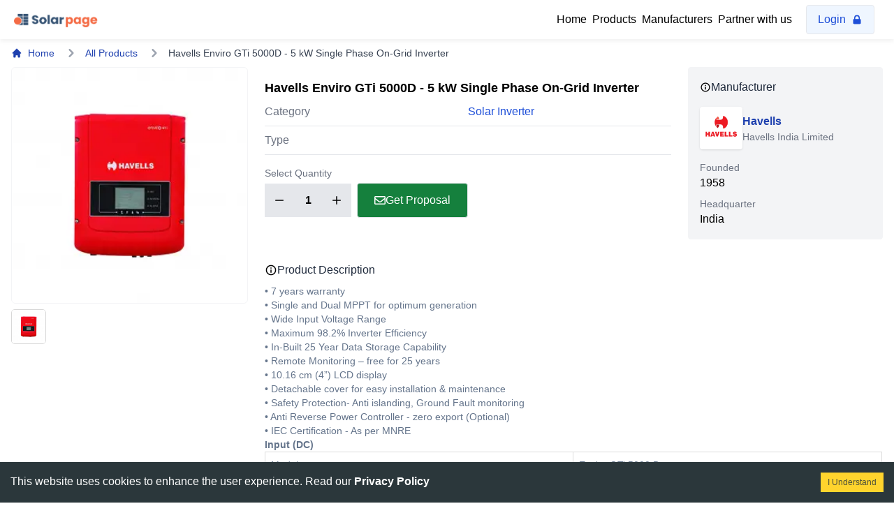

--- FILE ---
content_type: text/html; charset=utf-8
request_url: https://solarpage.in/products/havells-enviro-gti-5000d-5-kw-single-phase-on-grid-inverter
body_size: 9184
content:
<!DOCTYPE html><html><head><meta charSet="utf-8"/><meta property="og:title" content="Solarpage"/><title>Havells Enviro GTi 5000D - 5 kW Single Phase On-Grid Inverter | Solarpage</title><meta name="twitter:card" content="Havells Enviro GTi 5000D - 5 kW Single Phase On-Grid Inverter | Solarpage"/><meta name="twitter:title" content="Havells Enviro GTi 5000D - 5 kW Single Phase On-Grid Inverter | Solarpage"/><meta name="twitter:description" content="&amp;bull; 7 years warranty
&amp;bull; Single and Dual MPPT for optimum generation
&amp;bull; Wide Input Voltage Range
&amp;bull; Maximum 98.2% Inverter Efficiency
&amp;bull; In-Built 25 Year Data Storage Capability
&amp;bull; Remote Monitoring &amp;ndash; free for 25 years
&amp;bull; 10.16 cm (4&amp;rdquo;) LCD display
&amp;bull; Detachable cover for easy installation &amp;amp; maintenance
&amp;bull; Safety Protection- Anti islanding, Ground Fault monitoring
&amp;bull; Anti Reverse Power Controller - zero export (Optional)
&amp;bull; IEC Certification - As per MNRE Input (DC)


	
		
			Model
			Enviro GTi 5000 D
		
		
			Max. DC power for single MPPT
			3000 W (250 V - 520 V)
		
		
			Number of independent MPPT
			2
		
		
			Number of DC inputs
			1/1
		
		
			Max. input voltage
			600 V
		
		
			Start-up input voltage
			120 V
		
		
			Rated input voltage
			360 V
		
		
			MPPT voltage range
			90 V - 580 V
		
		
			Full load DC voltage range
			250 V - 520 V
		
		
			Max. input current per MPPT
			11 A / 11 A
		
	


Output (AC)


	
		
			Rated Power
			5000 W
		
		
			Max. AC Power
			5000 VA
		
		
			Max. AC Output Current
			22.8 A
		
		
			Nominal Grid Voltage
			L/N/PE, 220 V, 230 V, 240 V
		
		
			Grid Voltage Range
			180~270 V (According to local standard)
		
		
			Nominal Frequency
			50 / 60 Hz
		
		
			Grid Frequency Range
			47~53 Hz (According to local standard)
		
		
			Active power adjustable range
			0~100%
		
		
			THDi
			&amp;lt;3%
		
		
			Power factor
			1 ( adjustable +/-0.8)
		
		
			Power Limit export
			Zero export or adjustable power limit export
		
	


Performance


	
		
			Max. efficiency
			98.0%
		
		
			Weighted eff. (EU/CEC)
			97.5%
		
		
			Self-consumption at night
			&amp;lt;1 W
		
		
			Feed-in start power
			50 W
		
		
			MPPT efficiency
			&amp;gt;99.9%
		
	


Protection


	
		
			DC Reverse Polarity Protection
			Yes
		
		
			DC Switch
			optional
		
		
			Protection class/overvoltage catagory
			I/III
		
		
			Input / output MOV (III)
			Yes
		
		
			Safety protection
			Anti islanding, RCMU, Ground fault monitoring
		
		
			Certification
			IEC 62116, IEC 61727, IEC 61683, IEC 60068 (1,2,14,30), IEC 62109-1/2, IEC 61000.
		
		
			SPD
			MOV : Type III standard
		
	


Communication


	
		
			Power management unit
			According to certification and request
		
		
			Standard Communication Mode
			RS485，WiFi/GPRS (optional), SD card
		
		
			Operation Data Storage
			25 years
		
	


General Data


	
		
			Ambient temperature range
			-25&amp;deg; C~+60&amp;deg; C
		
		
			Topology
			Transformerless
		
		
			Degree of protection
			IP65
		
		
			Allowable relative humidity range
			0....100 % no condensing
		
		
			Max. operating altitude
			4000 m
		
		
			Noise
			&amp;lt;25 dB
		
		
			Weight
			11.5 kg
		
		
			Cooling
			Natural convection
		
		
			Dimension
			405 mm x 315 mm x 135 mm
		
		
			Display
			LCD display
		
		
			Warranty
			7 years
		
	


&amp;nbsp;"/><meta name="twitter:image" content="https://solartrade.s3.ap-south-1.amazonaws.com/product/productimg/product_thumbnail/83037028.jpg"/><meta property="og:title" content="Havells Enviro GTi 5000D - 5 kW Single Phase On-Grid Inverter | Solarpage"/><meta property="og:description" content="&amp;bull; 7 years warranty
&amp;bull; Single and Dual MPPT for optimum generation
&amp;bull; Wide Input Voltage Range
&amp;bull; Maximum 98.2% Inverter Efficiency
&amp;bull; In-Built 25 Year Data Storage Capability
&amp;bull; Remote Monitoring &amp;ndash; free for 25 years
&amp;bull; 10.16 cm (4&amp;rdquo;) LCD display
&amp;bull; Detachable cover for easy installation &amp;amp; maintenance
&amp;bull; Safety Protection- Anti islanding, Ground Fault monitoring
&amp;bull; Anti Reverse Power Controller - zero export (Optional)
&amp;bull; IEC Certification - As per MNRE Input (DC)


	
		
			Model
			Enviro GTi 5000 D
		
		
			Max. DC power for single MPPT
			3000 W (250 V - 520 V)
		
		
			Number of independent MPPT
			2
		
		
			Number of DC inputs
			1/1
		
		
			Max. input voltage
			600 V
		
		
			Start-up input voltage
			120 V
		
		
			Rated input voltage
			360 V
		
		
			MPPT voltage range
			90 V - 580 V
		
		
			Full load DC voltage range
			250 V - 520 V
		
		
			Max. input current per MPPT
			11 A / 11 A
		
	


Output (AC)


	
		
			Rated Power
			5000 W
		
		
			Max. AC Power
			5000 VA
		
		
			Max. AC Output Current
			22.8 A
		
		
			Nominal Grid Voltage
			L/N/PE, 220 V, 230 V, 240 V
		
		
			Grid Voltage Range
			180~270 V (According to local standard)
		
		
			Nominal Frequency
			50 / 60 Hz
		
		
			Grid Frequency Range
			47~53 Hz (According to local standard)
		
		
			Active power adjustable range
			0~100%
		
		
			THDi
			&amp;lt;3%
		
		
			Power factor
			1 ( adjustable +/-0.8)
		
		
			Power Limit export
			Zero export or adjustable power limit export
		
	


Performance


	
		
			Max. efficiency
			98.0%
		
		
			Weighted eff. (EU/CEC)
			97.5%
		
		
			Self-consumption at night
			&amp;lt;1 W
		
		
			Feed-in start power
			50 W
		
		
			MPPT efficiency
			&amp;gt;99.9%
		
	


Protection


	
		
			DC Reverse Polarity Protection
			Yes
		
		
			DC Switch
			optional
		
		
			Protection class/overvoltage catagory
			I/III
		
		
			Input / output MOV (III)
			Yes
		
		
			Safety protection
			Anti islanding, RCMU, Ground fault monitoring
		
		
			Certification
			IEC 62116, IEC 61727, IEC 61683, IEC 60068 (1,2,14,30), IEC 62109-1/2, IEC 61000.
		
		
			SPD
			MOV : Type III standard
		
	


Communication


	
		
			Power management unit
			According to certification and request
		
		
			Standard Communication Mode
			RS485，WiFi/GPRS (optional), SD card
		
		
			Operation Data Storage
			25 years
		
	


General Data


	
		
			Ambient temperature range
			-25&amp;deg; C~+60&amp;deg; C
		
		
			Topology
			Transformerless
		
		
			Degree of protection
			IP65
		
		
			Allowable relative humidity range
			0....100 % no condensing
		
		
			Max. operating altitude
			4000 m
		
		
			Noise
			&amp;lt;25 dB
		
		
			Weight
			11.5 kg
		
		
			Cooling
			Natural convection
		
		
			Dimension
			405 mm x 315 mm x 135 mm
		
		
			Display
			LCD display
		
		
			Warranty
			7 years
		
	


&amp;nbsp;"/><meta property="og:image" content="https://solartrade.s3.ap-south-1.amazonaws.com/product/productimg/product_thumbnail/83037028.jpg"/><meta property="og:type" content="product"/><meta property="og:url" content="https://solarpage.in/products/havells-enviro-gti-5000d-5-kw-single-phase-on-grid-inverter"/><meta property="og:site_name" content="Solarpage"/><meta name="viewport" content="width=device-width, initial-scale=1, shrink-to-fit=no"/><base href="/"/><meta name="title" content="Havells Enviro GTi 5000D - 5 kW Single Phase On-Grid Inverter | Solarpage"/><meta name="description" content="&amp;bull; 7 years warranty
&amp;bull; Single and Dual MPPT for optimum generation
&amp;bull; Wide Input Voltage Range
&amp;bull; Maximum 98.2% Inverter Efficiency
&amp;bull; In-Built 25 Year Data Storage Capability
&amp;bull; Remote Monitoring &amp;ndash; free for 25 years
&amp;bull; 10.16 cm (4&amp;rdquo;) LCD display
&amp;bull; Detachable cover for easy installation &amp;amp; maintenance
&amp;bull; Safety Protection- Anti islanding, Ground Fault monitoring
&amp;bull; Anti Reverse Power Controller - zero export (Optional)
&amp;bull; IEC Certification - As per MNRE Input (DC)


	
		
			Model
			Enviro GTi 5000 D
		
		
			Max. DC power for single MPPT
			3000 W (250 V - 520 V)
		
		
			Number of independent MPPT
			2
		
		
			Number of DC inputs
			1/1
		
		
			Max. input voltage
			600 V
		
		
			Start-up input voltage
			120 V
		
		
			Rated input voltage
			360 V
		
		
			MPPT voltage range
			90 V - 580 V
		
		
			Full load DC voltage range
			250 V - 520 V
		
		
			Max. input current per MPPT
			11 A / 11 A
		
	


Output (AC)


	
		
			Rated Power
			5000 W
		
		
			Max. AC Power
			5000 VA
		
		
			Max. AC Output Current
			22.8 A
		
		
			Nominal Grid Voltage
			L/N/PE, 220 V, 230 V, 240 V
		
		
			Grid Voltage Range
			180~270 V (According to local standard)
		
		
			Nominal Frequency
			50 / 60 Hz
		
		
			Grid Frequency Range
			47~53 Hz (According to local standard)
		
		
			Active power adjustable range
			0~100%
		
		
			THDi
			&amp;lt;3%
		
		
			Power factor
			1 ( adjustable +/-0.8)
		
		
			Power Limit export
			Zero export or adjustable power limit export
		
	


Performance


	
		
			Max. efficiency
			98.0%
		
		
			Weighted eff. (EU/CEC)
			97.5%
		
		
			Self-consumption at night
			&amp;lt;1 W
		
		
			Feed-in start power
			50 W
		
		
			MPPT efficiency
			&amp;gt;99.9%
		
	


Protection


	
		
			DC Reverse Polarity Protection
			Yes
		
		
			DC Switch
			optional
		
		
			Protection class/overvoltage catagory
			I/III
		
		
			Input / output MOV (III)
			Yes
		
		
			Safety protection
			Anti islanding, RCMU, Ground fault monitoring
		
		
			Certification
			IEC 62116, IEC 61727, IEC 61683, IEC 60068 (1,2,14,30), IEC 62109-1/2, IEC 61000.
		
		
			SPD
			MOV : Type III standard
		
	


Communication


	
		
			Power management unit
			According to certification and request
		
		
			Standard Communication Mode
			RS485，WiFi/GPRS (optional), SD card
		
		
			Operation Data Storage
			25 years
		
	


General Data


	
		
			Ambient temperature range
			-25&amp;deg; C~+60&amp;deg; C
		
		
			Topology
			Transformerless
		
		
			Degree of protection
			IP65
		
		
			Allowable relative humidity range
			0....100 % no condensing
		
		
			Max. operating altitude
			4000 m
		
		
			Noise
			&amp;lt;25 dB
		
		
			Weight
			11.5 kg
		
		
			Cooling
			Natural convection
		
		
			Dimension
			405 mm x 315 mm x 135 mm
		
		
			Display
			LCD display
		
		
			Warranty
			7 years
		
	


&amp;nbsp;"/><meta name="keywords" content="Havells Enviro GTi 5000D - 5 kW Single Phase On-Grid Inverter, Havells, Solar Inverter, "/><meta name="robots" content="index, follow"/><link rel="shortcut icon" href="/favicon.ico"/><link rel="canonical" href="https://solarpage.in/products/havells-enviro-gti-5000d-5-kw-single-phase-on-grid-inverter"/><script type="application/ld+json">{"@context":"https://schema.org/","@type":"Product","name":"Havells Enviro GTi 5000D - 5 kW Single Phase On-Grid Inverter","image":["https://solartrade.s3.ap-south-1.amazonaws.com/product/productimg/product_thumbnail/83037028.jpg"],"description":"&bull; 7 years warranty\n&bull; Single and Dual MPPT for optimum generation\n&bull; Wide Input Voltage Range\n&bull; Maximum 98.2% Inverter Efficiency\n&bull; In-Built 25 Year Data Storage Capability\n&bull; Remote Monitoring &ndash; free for 25 years\n&bull; 10.16 cm (4&rdquo;) LCD display\n&bull; Detachable cover for easy installation &amp; maintenance\n&bull; Safety Protection- Anti islanding, Ground Fault monitoring\n&bull; Anti Reverse Power Controller - zero export (Optional)\n&bull; IEC Certification - As per MNRE Input (DC)\n\n\n\t\n\t\t\n\t\t\tModel\n\t\t\tEnviro GTi 5000 D\n\t\t\n\t\t\n\t\t\tMax. DC power for single MPPT\n\t\t\t3000 W (250 V - 520 V)\n\t\t\n\t\t\n\t\t\tNumber of independent MPPT\n\t\t\t2\n\t\t\n\t\t\n\t\t\tNumber of DC inputs\n\t\t\t1/1\n\t\t\n\t\t\n\t\t\tMax. input voltage\n\t\t\t600 V\n\t\t\n\t\t\n\t\t\tStart-up input voltage\n\t\t\t120 V\n\t\t\n\t\t\n\t\t\tRated input voltage\n\t\t\t360 V\n\t\t\n\t\t\n\t\t\tMPPT voltage range\n\t\t\t90 V - 580 V\n\t\t\n\t\t\n\t\t\tFull load DC voltage range\n\t\t\t250 V - 520 V\n\t\t\n\t\t\n\t\t\tMax. input current per MPPT\n\t\t\t11 A / 11 A\n\t\t\n\t\n\n\nOutput (AC)\n\n\n\t\n\t\t\n\t\t\tRated Power\n\t\t\t5000 W\n\t\t\n\t\t\n\t\t\tMax. AC Power\n\t\t\t5000 VA\n\t\t\n\t\t\n\t\t\tMax. AC Output Current\n\t\t\t22.8 A\n\t\t\n\t\t\n\t\t\tNominal Grid Voltage\n\t\t\tL/N/PE, 220 V, 230 V, 240 V\n\t\t\n\t\t\n\t\t\tGrid Voltage Range\n\t\t\t180~270 V (According to local standard)\n\t\t\n\t\t\n\t\t\tNominal Frequency\n\t\t\t50 / 60 Hz\n\t\t\n\t\t\n\t\t\tGrid Frequency Range\n\t\t\t47~53 Hz (According to local standard)\n\t\t\n\t\t\n\t\t\tActive power adjustable range\n\t\t\t0~100%\n\t\t\n\t\t\n\t\t\tTHDi\n\t\t\t&lt;3%\n\t\t\n\t\t\n\t\t\tPower factor\n\t\t\t1 ( adjustable +/-0.8)\n\t\t\n\t\t\n\t\t\tPower Limit export\n\t\t\tZero export or adjustable power limit export\n\t\t\n\t\n\n\nPerformance\n\n\n\t\n\t\t\n\t\t\tMax. efficiency\n\t\t\t98.0%\n\t\t\n\t\t\n\t\t\tWeighted eff. (EU/CEC)\n\t\t\t97.5%\n\t\t\n\t\t\n\t\t\tSelf-consumption at night\n\t\t\t&lt;1 W\n\t\t\n\t\t\n\t\t\tFeed-in start power\n\t\t\t50 W\n\t\t\n\t\t\n\t\t\tMPPT efficiency\n\t\t\t&gt;99.9%\n\t\t\n\t\n\n\nProtection\n\n\n\t\n\t\t\n\t\t\tDC Reverse Polarity Protection\n\t\t\tYes\n\t\t\n\t\t\n\t\t\tDC Switch\n\t\t\toptional\n\t\t\n\t\t\n\t\t\tProtection class/overvoltage catagory\n\t\t\tI/III\n\t\t\n\t\t\n\t\t\tInput / output MOV (III)\n\t\t\tYes\n\t\t\n\t\t\n\t\t\tSafety protection\n\t\t\tAnti islanding, RCMU, Ground fault monitoring\n\t\t\n\t\t\n\t\t\tCertification\n\t\t\tIEC 62116, IEC 61727, IEC 61683, IEC 60068 (1,2,14,30), IEC 62109-1/2, IEC 61000.\n\t\t\n\t\t\n\t\t\tSPD\n\t\t\tMOV : Type III standard\n\t\t\n\t\n\n\nCommunication\n\n\n\t\n\t\t\n\t\t\tPower management unit\n\t\t\tAccording to certification and request\n\t\t\n\t\t\n\t\t\tStandard Communication Mode\n\t\t\tRS485，WiFi/GPRS (optional), SD card\n\t\t\n\t\t\n\t\t\tOperation Data Storage\n\t\t\t25 years\n\t\t\n\t\n\n\nGeneral Data\n\n\n\t\n\t\t\n\t\t\tAmbient temperature range\n\t\t\t-25&deg; C~+60&deg; C\n\t\t\n\t\t\n\t\t\tTopology\n\t\t\tTransformerless\n\t\t\n\t\t\n\t\t\tDegree of protection\n\t\t\tIP65\n\t\t\n\t\t\n\t\t\tAllowable relative humidity range\n\t\t\t0....100 % no condensing\n\t\t\n\t\t\n\t\t\tMax. operating altitude\n\t\t\t4000 m\n\t\t\n\t\t\n\t\t\tNoise\n\t\t\t&lt;25 dB\n\t\t\n\t\t\n\t\t\tWeight\n\t\t\t11.5 kg\n\t\t\n\t\t\n\t\t\tCooling\n\t\t\tNatural convection\n\t\t\n\t\t\n\t\t\tDimension\n\t\t\t405 mm x 315 mm x 135 mm\n\t\t\n\t\t\n\t\t\tDisplay\n\t\t\tLCD display\n\t\t\n\t\t\n\t\t\tWarranty\n\t\t\t7 years\n\t\t\n\t\n\n\n&nbsp;","brand":{"@type":"Brand"},"offers":{"@type":"Offer","url":"https://www.solarpage.in/products/havells-enviro-gti-5000d-5-kw-single-phase-on-grid-inverter","priceCurrency":"INR","price":"45000","priceValidUntil":"2029-11-20","availability":"https://schema.org/InStock"}}</script><meta name="next-head-count" content="22"/><link rel="preload" href="/_next/static/css/566b09ee71f01dc5.css" as="style"/><link rel="stylesheet" href="/_next/static/css/566b09ee71f01dc5.css" data-n-g=""/><link rel="preload" href="/_next/static/css/1edf9f42bc9bc6a6.css" as="style"/><link rel="stylesheet" href="/_next/static/css/1edf9f42bc9bc6a6.css" data-n-p=""/><noscript data-n-css=""></noscript><script defer="" nomodule="" src="/_next/static/chunks/polyfills-5cd94c89d3acac5f.js"></script><script src="/_next/static/chunks/webpack-89dea5e6ab17f8fb.js" defer=""></script><script src="/_next/static/chunks/framework-5f4595e5518b5600.js" defer=""></script><script src="/_next/static/chunks/main-fdb23095f0b78401.js" defer=""></script><script src="/_next/static/chunks/pages/_app-bb5245025bf11841.js" defer=""></script><script src="/_next/static/chunks/141-78786ef687651d9a.js" defer=""></script><script src="/_next/static/chunks/474-44adddd570a970a8.js" defer=""></script><script src="/_next/static/chunks/860-35d7f450e85c57fe.js" defer=""></script><script src="/_next/static/chunks/244-10ecb24e26ebed14.js" defer=""></script><script src="/_next/static/chunks/707-eac5d2da389b7f45.js" defer=""></script><script src="/_next/static/chunks/54-30e4e70c9a698a12.js" defer=""></script><script src="/_next/static/chunks/pages/products/%5Bid%5D-636a1d649fe02a62.js" defer=""></script><script src="/_next/static/1726558135826/_buildManifest.js" defer=""></script><script src="/_next/static/1726558135826/_ssgManifest.js" defer=""></script><script src="/_next/static/1726558135826/_middlewareManifest.js" defer=""></script></head><body><div id="__next" data-reactroot=""><div style="position:fixed;top:0;right:0;left:0;z-index:0;width:100%;padding:1rem;max-width:400px;margin:0 auto;opacity:0;transform:translateY(-60px) translateZ(0)"><div class="Toast_alert__f3X_N undefined" role=""><div></div><button class="Toast_close__0OSN1"><svg stroke="currentColor" fill="currentColor" stroke-width="0" viewBox="0 0 512 512" height="1em" width="1em" xmlns="http://www.w3.org/2000/svg"><path d="M405 136.798L375.202 107 256 226.202 136.798 107 107 136.798 226.202 256 107 375.202 136.798 405 256 285.798 375.202 405 405 375.202 285.798 256z"></path></svg></button></div></div><header class="Header_header__2npza"><ul class="Header_headerWrapper__n_JLL container mx-auto"><img alt="solarpage logo" src="/img/solarpage-logo.png" class="object-contain align-middle cursor-pointer Header_mobileLogo__mPT4H" href="/"/><div class="Header_headerRight__w4ctO"><div class="hidden lg:block"><ul class="flex flex-col lg:flex-row list-none lg:ml-auto flex items-center gap-4"><li class="flex items-center"><a class="hover:text-blue-800 px-1 py-4 lg:py-2" href="/">Home</a></li><li class="flex items-center"><a class="hover:text-blue-800 px-1 py-4 lg:py-2" href="/products">Products</a></li><li class="flex items-center"><a class="hover:text-blue-800 px-1 py-4 lg:py-2" href="/manufacturers">Manufacturers</a></li><li class="flex items-center"><a class="hover:text-blue-800 px-1 py-4 lg:py-2" href="/partners">Partner with us</a></li><li class="flex no-wrap items-center px-2 rounded-md"><a href="https://app.solarpage.in" target="_blank"><button type="button" class=" bg-blue-50 text-blue-700 px-4 md:px-4 py-2 ml-2 rounded border bg-white flex items-center">Login<svg class="w-4 h-4 ml-2" fill="currentColor" viewBox="0 0 20 20" xmlns="http://www.w3.org/2000/svg"><path fill-rule="evenodd" d="M5 9V7a5 5 0 0110 0v2a2 2 0 012 2v5a2 2 0 01-2 2H5a2 2 0 01-2-2v-5a2 2 0 012-2zm8-2v2H7V7a3 3 0 016 0z" clip-rule="evenodd"></path></svg></button></a></li></ul></div><div class="MobileMenu_headerMobile__7h4U_ MobileMenu_headerItem__uRq15"><button class="MobileMenu_menuButton__cXlTf" type="button"><svg stroke="currentColor" fill="none" stroke-width="2" viewBox="0 0 24 24" stroke-linecap="round" stroke-linejoin="round" height="24" width="24" xmlns="http://www.w3.org/2000/svg"><line x1="3" y1="12" x2="21" y2="12"></line><line x1="3" y1="6" x2="21" y2="6"></line><line x1="3" y1="18" x2="21" y2="18"></line></svg></button><div class="Sidebar_sidebar__HJ_Dx "><div class="Sidebar_list__5PiTQ" role="link" tabindex="-1"><a class="Sidebar_link__2AX5p" href="/">Home</a></div><div class="Sidebar_listChild__m_CZF" role="link" tabindex="-1"><a class="Sidebar_link__2AX5p" href="/products">Products</a></div><div class="Sidebar_listChild__m_CZF" role="link" tabindex="-1"><a class="Sidebar_link__2AX5p" href="/manufacturers">Manufacturers</a></div><div class="Sidebar_listChild__m_CZF" role="link" tabindex="-1"><a class="Sidebar_link__2AX5p" href="/partners">Partner with us</a></div><div class="Sidebar_listChild__m_CZF" role="link" tabindex="-1"><li class="flex no-wrap items-center rounded-md"><a href="https://app.solarpage.in" target="_blank"><button type="button" class=" bg-blue-50 text-blue-700 px-4 md:px-4 py-2 rounded border bg-white flex items-center">Login<svg class="w-4 h-4 ml-2" fill="currentColor" viewBox="0 0 20 20" xmlns="http://www.w3.org/2000/svg"><path fill-rule="evenodd" d="M5 9V7a5 5 0 0110 0v2a2 2 0 012 2v5a2 2 0 01-2 2H5a2 2 0 01-2-2v-5a2 2 0 012-2zm8-2v2H7V7a3 3 0 016 0z" clip-rule="evenodd"></path></svg></button></a></li></div></div></div></div></ul></header><div class="min-h-screen"><main><section class="header relative py-2"><div class="container mx-auto"><nav class="flex flex-nowrap whitespace-nowrap overflow-hidden " aria-label="Breadcrumb"><ol class="inline-flex items-center space-x-1 md:space-x-3 list-none ml-0"><li class="inline-flex items-center"><a href="/" class="inline-flex items-center text-sm font-medium text-blue-800 hover:text-blue-700 dark:text-gray-400 dark:hover:text-white"><svg class="mr-2 w-4 h-4" fill="currentColor" viewBox="0 0 20 20" xmlns="http://www.w3.org/2000/svg"><path d="M10.707 2.293a1 1 0 00-1.414 0l-7 7a1 1 0 001.414 1.414L4 10.414V17a1 1 0 001 1h2a1 1 0 001-1v-2a1 1 0 011-1h2a1 1 0 011 1v2a1 1 0 001 1h2a1 1 0 001-1v-6.586l.293.293a1 1 0 001.414-1.414l-7-7z"></path></svg>Home</a></li><li><div class="flex items-center"><svg class="w-6 h-6 text-gray-400" fill="currentColor" viewBox="0 0 20 20" xmlns="http://www.w3.org/2000/svg"><path fill-rule="evenodd" d="M7.293 14.707a1 1 0 010-1.414L10.586 10 7.293 6.707a1 1 0 011.414-1.414l4 4a1 1 0 010 1.414l-4 4a1 1 0 01-1.414 0z" clip-rule="evenodd"></path></svg><a href="/products" class="ml-1 text-sm font-medium text-blue-800 hover:text-blue-700 md:ml-2 dark:text-gray-400 dark:hover:text-white">All Products</a></div></li><li><div class="flex items-center"><svg class="w-6 h-6 text-gray-400" fill="currentColor" viewBox="0 0 20 20" xmlns="http://www.w3.org/2000/svg"><path fill-rule="evenodd" d="M7.293 14.707a1 1 0 010-1.414L10.586 10 7.293 6.707a1 1 0 011.414-1.414l4 4a1 1 0 010 1.414l-4 4a1 1 0 01-1.414 0z" clip-rule="evenodd"></path></svg><p class="ml-1 text-sm font-medium text-gray-700 md:ml-2 dark:text-gray-400 dark:hover:text-white">Havells Enviro GTi 5000D - 5 kW Single Phase On-Grid Inverter</p></div></li></ol></nav></div></section><div class="container mx-auto pb-14"><div class="grid grid-cols-1 md:grid-cols-7 gap-6"><div class="md:col-span-2 w-3/4 md:w-full text-center mx-auto"></div><div class="md:col-span-5"><div class="grid grid-cols-1 md:grid-cols-3 gap-6"><div class="md:col-span-2"><div class="mt-4"><h1 class="text-lg font-semibold">Havells Enviro GTi 5000D - 5 kW Single Phase On-Grid Inverter</h1><div class="grid grid-cols-2 mt-2 border-b pb-2"><p class="text-gray-500">Category</p><a href="/category/inverter"><span class="text-blue-700">Solar Inverter</span></a></div><div class="grid grid-cols-2 mt-2 border-b pb-2"><p class="text-gray-500">Type</p><p></p></div><p class="mt-4 text-sm text-gray-500">Select Quantity</p><div class="flex mt-1 items-center"><div><div class="flex"><button type="button" class="text-center font-bold px-3 py-3 outline-none focus:outline-none bg-gray-200 active:bg-blueGray-400 uppercase text-lg"><svg stroke="currentColor" fill="none" stroke-width="2" viewBox="0 0 24 24" stroke-linecap="round" stroke-linejoin="round" height="1em" width="1em" xmlns="http://www.w3.org/2000/svg"><line x1="5" y1="12" x2="19" y2="12"></line></svg></button><input type="text" class="text-center w-10 font-bold py-3 border-0 uppercase text-md bg-gray-200 active:bg-blueGray-400" value="1"/><button type="button" class="text-center font-bold px-3 py-3 outline-none focus:outline-none bg-gray-200 active:bg-blueGray-400 uppercase text-lg"><svg stroke="currentColor" fill="none" stroke-width="2" viewBox="0 0 24 24" stroke-linecap="round" stroke-linejoin="round" height="1em" width="1em" xmlns="http://www.w3.org/2000/svg"><line x1="12" y1="5" x2="12" y2="19"></line><line x1="5" y1="12" x2="19" y2="12"></line></svg></button></div></div><button type="button" class="gap-4 ml-2 text-white bg-green-700 hover:bg-blueGray-700 border border-gray-200 font-medium rounded text-md px-6 py-3 text-center inline-flex items-center dark:focus:ring-gray-600 dark:bg-gray-800 dark:border-gray-700 dark:text-white dark:hover:bg-gray-700 mr-2"><svg stroke="currentColor" fill="currentColor" stroke-width="0" viewBox="0 0 512 512" class="text-md" height="1em" width="1em" xmlns="http://www.w3.org/2000/svg"><path d="M464 64H48C21.49 64 0 85.49 0 112v288c0 26.51 21.49 48 48 48h416c26.51 0 48-21.49 48-48V112c0-26.51-21.49-48-48-48zm0 48v40.805c-22.422 18.259-58.168 46.651-134.587 106.49-16.841 13.247-50.201 45.072-73.413 44.701-23.208.375-56.579-31.459-73.413-44.701C106.18 199.465 70.425 171.067 48 152.805V112h416zM48 400V214.398c22.914 18.251 55.409 43.862 104.938 82.646 21.857 17.205 60.134 55.186 103.062 54.955 42.717.231 80.509-37.199 103.053-54.947 49.528-38.783 82.032-64.401 104.947-82.653V400H48z"></path></svg>Get Proposal</button></div></div></div><div class="md:col-span-1"><div class="border border-gray-100 p-4 bg-gray-100 rounded"><div><div class="flex items-center gap-2"><svg stroke="currentColor" fill="currentColor" stroke-width="0" viewBox="0 0 512 512" height="1em" width="1em" xmlns="http://www.w3.org/2000/svg"><path d="M256 90c44.3 0 86 17.3 117.4 48.6C404.7 170 422 211.7 422 256s-17.3 86-48.6 117.4C342 404.7 300.3 422 256 422s-86-17.3-117.4-48.6C107.3 342 90 300.3 90 256s17.3-86 48.6-117.4C170 107.3 211.7 90 256 90m0-42C141.1 48 48 141.1 48 256s93.1 208 208 208 208-93.1 208-208S370.9 48 256 48z"></path><path d="M277 360h-42V235h42v125zm0-166h-42v-42h42v42z"></path></svg><h5 class="flex font-medium text-blueGray-800">Manufacturer</h5></div><div class="flex gap-4 items-center mt-4"><div class="w-1/5 md:w-1/4"><div class="relative item-detail"><img src="https://solartrade.s3.ap-south-1.amazonaws.com/media/img/sm/161727d7-09e3-4670-b44e-da6570469d85" class="w-full shadow rounded"/></div></div><div class="w-4/5 md:w-3/4"><a href="/manufacturers/havells"><h5 class="text-md font-bold text-blue-800">Havells</h5></a><p class="text-sm text-gray-500 truncate">Havells India Limited</p></div></div><div class="mt-4"><div><p class="text-sm text-gray-500">Founded</p><p class="font-weight-semibold0">1958</p></div><div><p class="text-sm text-gray-500 mt-2">Headquarter</p><p class="font-weight-semibold0">India</p></div></div></div></div></div></div><div class="flex items-center gap-2 mt-8"><svg stroke="currentColor" fill="currentColor" stroke-width="0" viewBox="0 0 512 512" class="text-lg" height="1em" width="1em" xmlns="http://www.w3.org/2000/svg"><path d="M256 90c44.3 0 86 17.3 117.4 48.6C404.7 170 422 211.7 422 256s-17.3 86-48.6 117.4C342 404.7 300.3 422 256 422s-86-17.3-117.4-48.6C107.3 342 90 300.3 90 256s17.3-86 48.6-117.4C170 107.3 211.7 90 256 90m0-42C141.1 48 48 141.1 48 256s93.1 208 208 208 208-93.1 208-208S370.9 48 256 48z"></path><path d="M277 360h-42V235h42v125zm0-166h-42v-42h42v42z"></path></svg><h5 class="flex font-medium text-blueGray-800">Product Description</h5></div><div class="overflow-auto"><div class="mt-2 text-sm text-blueGray-500"><p>&bull; 7 years warranty<br />
&bull; Single and Dual MPPT for optimum generation<br />
&bull; Wide Input Voltage Range<br />
&bull; Maximum 98.2% Inverter Efficiency<br />
&bull; In-Built 25 Year Data Storage Capability<br />
&bull; Remote Monitoring &ndash; free for 25 years<br />
&bull; 10.16 cm (4&rdquo;) LCD display<br />
&bull; Detachable cover for easy installation &amp; maintenance<br />
&bull; Safety Protection- Anti islanding, Ground Fault monitoring<br />
&bull; Anti Reverse Power Controller - zero export (Optional)<br />
&bull; IEC Certification - As per MNRE</p> <p><strong>Input (DC)</strong></p>

<table border="1" cellpadding="1" cellspacing="1">
	<tbody>
		<tr>
			<td>Model</td>
			<td>Enviro GTi 5000 D</td>
		</tr>
		<tr>
			<td>Max. DC power for single MPPT</td>
			<td>3000 W (250 V - 520 V)</td>
		</tr>
		<tr>
			<td>Number of independent MPPT</td>
			<td>2</td>
		</tr>
		<tr>
			<td>Number of DC inputs</td>
			<td>1/1</td>
		</tr>
		<tr>
			<td>Max. input voltage</td>
			<td>600 V</td>
		</tr>
		<tr>
			<td>Start-up input voltage</td>
			<td>120 V</td>
		</tr>
		<tr>
			<td>Rated input voltage</td>
			<td>360 V</td>
		</tr>
		<tr>
			<td>MPPT voltage range</td>
			<td>90 V - 580 V</td>
		</tr>
		<tr>
			<td>Full load DC voltage range</td>
			<td>250 V - 520 V</td>
		</tr>
		<tr>
			<td>Max. input current per MPPT</td>
			<td>11 A / 11 A</td>
		</tr>
	</tbody>
</table>

<p><strong>Output (AC)</strong></p>

<table border="1" cellpadding="1" cellspacing="1">
	<tbody>
		<tr>
			<td>Rated Power</td>
			<td>5000 W</td>
		</tr>
		<tr>
			<td>Max. AC Power</td>
			<td>5000 VA</td>
		</tr>
		<tr>
			<td>Max. AC Output Current</td>
			<td>22.8 A</td>
		</tr>
		<tr>
			<td>Nominal Grid Voltage</td>
			<td>L/N/PE, 220 V, 230 V, 240 V</td>
		</tr>
		<tr>
			<td>Grid Voltage Range</td>
			<td>180~270 V (According to local standard)</td>
		</tr>
		<tr>
			<td>Nominal Frequency</td>
			<td>50 / 60 Hz</td>
		</tr>
		<tr>
			<td>Grid Frequency Range</td>
			<td>47~53 Hz (According to local standard)</td>
		</tr>
		<tr>
			<td>Active power adjustable range</td>
			<td>0~100%</td>
		</tr>
		<tr>
			<td>THDi</td>
			<td>&lt;3%</td>
		</tr>
		<tr>
			<td>Power factor</td>
			<td>1 ( adjustable +/-0.8)</td>
		</tr>
		<tr>
			<td>Power Limit export</td>
			<td>Zero export or adjustable power limit export</td>
		</tr>
	</tbody>
</table>

<p><strong>Performance</strong></p>

<table border="1" cellpadding="1" cellspacing="1" style="width:100%">
	<tbody>
		<tr>
			<td>Max. efficiency</td>
			<td>98.0%</td>
		</tr>
		<tr>
			<td>Weighted eff. (EU/CEC)</td>
			<td>97.5%</td>
		</tr>
		<tr>
			<td>Self-consumption at night</td>
			<td>&lt;1 W</td>
		</tr>
		<tr>
			<td>Feed-in start power</td>
			<td>50 W</td>
		</tr>
		<tr>
			<td>MPPT efficiency</td>
			<td>&gt;99.9%</td>
		</tr>
	</tbody>
</table>

<p><strong>Protection</strong></p>

<table border="1" cellpadding="1" cellspacing="1" style="width:100%">
	<tbody>
		<tr>
			<td>DC Reverse Polarity Protection</td>
			<td>Yes</td>
		</tr>
		<tr>
			<td>DC Switch</td>
			<td>optional</td>
		</tr>
		<tr>
			<td>Protection class/overvoltage catagory</td>
			<td>I/III</td>
		</tr>
		<tr>
			<td>Input / output MOV (III)</td>
			<td>Yes</td>
		</tr>
		<tr>
			<td>Safety protection</td>
			<td>Anti islanding, RCMU, Ground fault monitoring</td>
		</tr>
		<tr>
			<td>Certification</td>
			<td>IEC 62116, IEC 61727, IEC 61683, IEC 60068 (1,2,14,30), IEC 62109-1/2, IEC 61000.</td>
		</tr>
		<tr>
			<td>SPD</td>
			<td>MOV : Type III standard</td>
		</tr>
	</tbody>
</table>

<p><strong>Communication</strong></p>

<table border="1" cellpadding="1" cellspacing="1" style="width:100%">
	<tbody>
		<tr>
			<td>Power management unit</td>
			<td>According to certification and request</td>
		</tr>
		<tr>
			<td>Standard Communication Mode</td>
			<td>RS485，WiFi/GPRS (optional), SD card</td>
		</tr>
		<tr>
			<td>Operation Data Storage</td>
			<td>25 years</td>
		</tr>
	</tbody>
</table>

<p><strong>General Data</strong></p>

<table border="1" cellpadding="1" cellspacing="1" style="width:100%">
	<tbody>
		<tr>
			<td>Ambient temperature range</td>
			<td>-25&deg; C~+60&deg; C</td>
		</tr>
		<tr>
			<td>Topology</td>
			<td>Transformerless</td>
		</tr>
		<tr>
			<td>Degree of protection</td>
			<td>IP65</td>
		</tr>
		<tr>
			<td>Allowable relative humidity range</td>
			<td>0....100 % no condensing</td>
		</tr>
		<tr>
			<td>Max. operating altitude</td>
			<td>4000 m</td>
		</tr>
		<tr>
			<td>Noise</td>
			<td>&lt;25 dB</td>
		</tr>
		<tr>
			<td>Weight</td>
			<td>11.5 kg</td>
		</tr>
		<tr>
			<td>Cooling</td>
			<td>Natural convection</td>
		</tr>
		<tr>
			<td>Dimension</td>
			<td>405 mm x 315 mm x 135 mm</td>
		</tr>
		<tr>
			<td>Display</td>
			<td>LCD display</td>
		</tr>
		<tr>
			<td>Warranty</td>
			<td>7 years</td>
		</tr>
	</tbody>
</table>

<p>&nbsp;</p></div><div class="drop-shadow-md"></div></div></div></div><h4 class="mt-16 font-semibold project-heading text-blueGray-800">Related Products</h4></div></main></div><footer class="relative bg-blueGray-200 border-top-primary"><section class="relative block text-blueGray-500 py-8"><div class="container mx-auto"><div class="grid grid-cols-2 gap-8 md:grid-cols-6"><div class="col-span-2"><img alt="solarpage logo" src="/img/solarpage-logo.png" width="120px" class="object-contain align-middle"/></div><div class=""><span class="block uppercase text-blueGray-500 text-sm font-semibold mb-2">Navigate</span><ul class="list-unstyled"><li><a class="text-blueGray-600 hover:text-blueGray-800 font-semibold block pb-2 text-sm" href="/">Home</a></li><li><a class="text-blueGray-600 hover:text-blueGray-800 font-semibold block pb-2 text-sm" href="/products">Products</a></li><li><a class="text-blueGray-600 hover:text-blueGray-800 font-semibold block pb-2 text-sm" href="/manufacturers">Manufacturers</a></li><li><a class="text-green-700 hover:text-blueGray-800 font-semibold block pb-2 text-sm" href="/partners">Partner with us</a></li></ul></div><div class=""><span class="block uppercase text-blueGray-500 text-sm font-semibold mb-2">Links</span></div></div></div></section><div class="container mx-auto"></div></footer></div><script id="__NEXT_DATA__" type="application/json">{"props":{"pageProps":{"model":{"range":{"min":0,"max":0,"unit":""},"warranty":{"aa":"","ab":"","ac":""},"price":{"value":45000,"currency":"INR"},"seo":{"title":"","description":"","keywords":""},"searchMeta":{"company":{"name":"Havells","slug":"havells"},"category":{"name":"Solar Inverter","slug":"inverter"},"subCategory":{"name":"","slug":""},"tags":[]},"_id":"641834d941cba4c927abd903","companyId":{"headquarter":{"name":"India","code":""},"contact":{"email":"sdrenewable@gmail.com","website":"","countryCode":"","phoneNumber":"","tollFree":"","fax":"","skype":"","whatsapp":"","weChat":""},"social":{"youtube":"","facebook":"","linkedin":"","instagram":"","tikTok":"","reddit":""},"address":{"zip":"","country":"","countryCode":"","state":"","stateCode":"","city":"","lineOne":"","lineTwo":"","lat":"","long":""},"makes":{"module":true,"inverter":true,"battery":false},"seo":{"title":"","description":"","keywords":""},"_id":"640f2d71e844d6a7fe41628c","name":"Havells India Limited","type":"","yearStarted":"1958","brandTrademark":false,"brandName":"Havells","slug":"havells","parentCompany":"","contactPerson":null,"showDefaultContact":false,"about":"Havells India Limited is a leading Fast Moving Electrical Goods (FMEG) Company and a major power distribution equipment manufacturer with a strong global presence. Havells enjoys enviable market dominance across a wide spectrum of products, including Industrial \u0026 Domestic Circuit Protection Devices, Cables \u0026 Wires, Motors, Fans, Modular Switches, Home Appliances, Air Conditioners, Electric Water Heaters, Power Capacitors, Luminaires for Domestic, Commercial and Industrial Applications.","image":"161727d7-09e3-4670-b44e-da6570469d85","rank":9998,"isAvailable":true,"manufacturingCountries":[{"name":"India","code":""}],"documents":[],"createdAt":"2023-03-13T14:04:34.172Z","updatedAt":"2023-03-13T14:04:34.172Z","__v":0},"seriesId":{"company":{"companyId":"640f2d71e844d6a7fe41628c","name":"Havells","slug":"havells"},"category":{"categoryId":"628a4a3df3dac452ebf621b2","name":"Solar Inverter","slug":"inverter"},"subCategory":{"categoryId":null,"name":"","slug":""},"range":{"unit":"","min":0,"max":0},"price":{"min":45000,"max":0,"currency":"INR"},"seo":{"title":"","description":"","keywords":""},"rating":0,"ratingCount":0,"_id":"640ffe2f6abd4eb04982dd69","companyId":"640f2d71e844d6a7fe41628c","managerId":null,"name":"Havells Enviro GTi 5000D - 5 kW Single Phase On-Grid Inverter","slug":"havells-enviro-gti-5000d-5-kw-single-phase-on-grid-inverter","description":"\u003cp\u003e\u0026bull; 7 years warranty\u003cbr /\u003e\n\u0026bull; Single and Dual MPPT for optimum generation\u003cbr /\u003e\n\u0026bull; Wide Input Voltage Range\u003cbr /\u003e\n\u0026bull; Maximum 98.2% Inverter Efficiency\u003cbr /\u003e\n\u0026bull; In-Built 25 Year Data Storage Capability\u003cbr /\u003e\n\u0026bull; Remote Monitoring \u0026ndash; free for 25 years\u003cbr /\u003e\n\u0026bull; 10.16 cm (4\u0026rdquo;) LCD display\u003cbr /\u003e\n\u0026bull; Detachable cover for easy installation \u0026amp; maintenance\u003cbr /\u003e\n\u0026bull; Safety Protection- Anti islanding, Ground Fault monitoring\u003cbr /\u003e\n\u0026bull; Anti Reverse Power Controller - zero export (Optional)\u003cbr /\u003e\n\u0026bull; IEC Certification - As per MNRE\u003c/p\u003e \u003cp\u003e\u003cstrong\u003eInput (DC)\u003c/strong\u003e\u003c/p\u003e\n\n\u003ctable border=\"1\" cellpadding=\"1\" cellspacing=\"1\"\u003e\n\t\u003ctbody\u003e\n\t\t\u003ctr\u003e\n\t\t\t\u003ctd\u003eModel\u003c/td\u003e\n\t\t\t\u003ctd\u003eEnviro GTi 5000 D\u003c/td\u003e\n\t\t\u003c/tr\u003e\n\t\t\u003ctr\u003e\n\t\t\t\u003ctd\u003eMax. DC power for single MPPT\u003c/td\u003e\n\t\t\t\u003ctd\u003e3000 W (250 V - 520 V)\u003c/td\u003e\n\t\t\u003c/tr\u003e\n\t\t\u003ctr\u003e\n\t\t\t\u003ctd\u003eNumber of independent MPPT\u003c/td\u003e\n\t\t\t\u003ctd\u003e2\u003c/td\u003e\n\t\t\u003c/tr\u003e\n\t\t\u003ctr\u003e\n\t\t\t\u003ctd\u003eNumber of DC inputs\u003c/td\u003e\n\t\t\t\u003ctd\u003e1/1\u003c/td\u003e\n\t\t\u003c/tr\u003e\n\t\t\u003ctr\u003e\n\t\t\t\u003ctd\u003eMax. input voltage\u003c/td\u003e\n\t\t\t\u003ctd\u003e600 V\u003c/td\u003e\n\t\t\u003c/tr\u003e\n\t\t\u003ctr\u003e\n\t\t\t\u003ctd\u003eStart-up input voltage\u003c/td\u003e\n\t\t\t\u003ctd\u003e120 V\u003c/td\u003e\n\t\t\u003c/tr\u003e\n\t\t\u003ctr\u003e\n\t\t\t\u003ctd\u003eRated input voltage\u003c/td\u003e\n\t\t\t\u003ctd\u003e360 V\u003c/td\u003e\n\t\t\u003c/tr\u003e\n\t\t\u003ctr\u003e\n\t\t\t\u003ctd\u003eMPPT voltage range\u003c/td\u003e\n\t\t\t\u003ctd\u003e90 V - 580 V\u003c/td\u003e\n\t\t\u003c/tr\u003e\n\t\t\u003ctr\u003e\n\t\t\t\u003ctd\u003eFull load DC voltage range\u003c/td\u003e\n\t\t\t\u003ctd\u003e250 V - 520 V\u003c/td\u003e\n\t\t\u003c/tr\u003e\n\t\t\u003ctr\u003e\n\t\t\t\u003ctd\u003eMax. input current per MPPT\u003c/td\u003e\n\t\t\t\u003ctd\u003e11 A / 11 A\u003c/td\u003e\n\t\t\u003c/tr\u003e\n\t\u003c/tbody\u003e\n\u003c/table\u003e\n\n\u003cp\u003e\u003cstrong\u003eOutput (AC)\u003c/strong\u003e\u003c/p\u003e\n\n\u003ctable border=\"1\" cellpadding=\"1\" cellspacing=\"1\"\u003e\n\t\u003ctbody\u003e\n\t\t\u003ctr\u003e\n\t\t\t\u003ctd\u003eRated Power\u003c/td\u003e\n\t\t\t\u003ctd\u003e5000 W\u003c/td\u003e\n\t\t\u003c/tr\u003e\n\t\t\u003ctr\u003e\n\t\t\t\u003ctd\u003eMax. AC Power\u003c/td\u003e\n\t\t\t\u003ctd\u003e5000 VA\u003c/td\u003e\n\t\t\u003c/tr\u003e\n\t\t\u003ctr\u003e\n\t\t\t\u003ctd\u003eMax. AC Output Current\u003c/td\u003e\n\t\t\t\u003ctd\u003e22.8 A\u003c/td\u003e\n\t\t\u003c/tr\u003e\n\t\t\u003ctr\u003e\n\t\t\t\u003ctd\u003eNominal Grid Voltage\u003c/td\u003e\n\t\t\t\u003ctd\u003eL/N/PE, 220 V, 230 V, 240 V\u003c/td\u003e\n\t\t\u003c/tr\u003e\n\t\t\u003ctr\u003e\n\t\t\t\u003ctd\u003eGrid Voltage Range\u003c/td\u003e\n\t\t\t\u003ctd\u003e180~270 V (According to local standard)\u003c/td\u003e\n\t\t\u003c/tr\u003e\n\t\t\u003ctr\u003e\n\t\t\t\u003ctd\u003eNominal Frequency\u003c/td\u003e\n\t\t\t\u003ctd\u003e50 / 60 Hz\u003c/td\u003e\n\t\t\u003c/tr\u003e\n\t\t\u003ctr\u003e\n\t\t\t\u003ctd\u003eGrid Frequency Range\u003c/td\u003e\n\t\t\t\u003ctd\u003e47~53 Hz (According to local standard)\u003c/td\u003e\n\t\t\u003c/tr\u003e\n\t\t\u003ctr\u003e\n\t\t\t\u003ctd\u003eActive power adjustable range\u003c/td\u003e\n\t\t\t\u003ctd\u003e0~100%\u003c/td\u003e\n\t\t\u003c/tr\u003e\n\t\t\u003ctr\u003e\n\t\t\t\u003ctd\u003eTHDi\u003c/td\u003e\n\t\t\t\u003ctd\u003e\u0026lt;3%\u003c/td\u003e\n\t\t\u003c/tr\u003e\n\t\t\u003ctr\u003e\n\t\t\t\u003ctd\u003ePower factor\u003c/td\u003e\n\t\t\t\u003ctd\u003e1 ( adjustable +/-0.8)\u003c/td\u003e\n\t\t\u003c/tr\u003e\n\t\t\u003ctr\u003e\n\t\t\t\u003ctd\u003ePower Limit export\u003c/td\u003e\n\t\t\t\u003ctd\u003eZero export or adjustable power limit export\u003c/td\u003e\n\t\t\u003c/tr\u003e\n\t\u003c/tbody\u003e\n\u003c/table\u003e\n\n\u003cp\u003e\u003cstrong\u003ePerformance\u003c/strong\u003e\u003c/p\u003e\n\n\u003ctable border=\"1\" cellpadding=\"1\" cellspacing=\"1\" style=\"width:100%\"\u003e\n\t\u003ctbody\u003e\n\t\t\u003ctr\u003e\n\t\t\t\u003ctd\u003eMax. efficiency\u003c/td\u003e\n\t\t\t\u003ctd\u003e98.0%\u003c/td\u003e\n\t\t\u003c/tr\u003e\n\t\t\u003ctr\u003e\n\t\t\t\u003ctd\u003eWeighted eff. (EU/CEC)\u003c/td\u003e\n\t\t\t\u003ctd\u003e97.5%\u003c/td\u003e\n\t\t\u003c/tr\u003e\n\t\t\u003ctr\u003e\n\t\t\t\u003ctd\u003eSelf-consumption at night\u003c/td\u003e\n\t\t\t\u003ctd\u003e\u0026lt;1 W\u003c/td\u003e\n\t\t\u003c/tr\u003e\n\t\t\u003ctr\u003e\n\t\t\t\u003ctd\u003eFeed-in start power\u003c/td\u003e\n\t\t\t\u003ctd\u003e50 W\u003c/td\u003e\n\t\t\u003c/tr\u003e\n\t\t\u003ctr\u003e\n\t\t\t\u003ctd\u003eMPPT efficiency\u003c/td\u003e\n\t\t\t\u003ctd\u003e\u0026gt;99.9%\u003c/td\u003e\n\t\t\u003c/tr\u003e\n\t\u003c/tbody\u003e\n\u003c/table\u003e\n\n\u003cp\u003e\u003cstrong\u003eProtection\u003c/strong\u003e\u003c/p\u003e\n\n\u003ctable border=\"1\" cellpadding=\"1\" cellspacing=\"1\" style=\"width:100%\"\u003e\n\t\u003ctbody\u003e\n\t\t\u003ctr\u003e\n\t\t\t\u003ctd\u003eDC Reverse Polarity Protection\u003c/td\u003e\n\t\t\t\u003ctd\u003eYes\u003c/td\u003e\n\t\t\u003c/tr\u003e\n\t\t\u003ctr\u003e\n\t\t\t\u003ctd\u003eDC Switch\u003c/td\u003e\n\t\t\t\u003ctd\u003eoptional\u003c/td\u003e\n\t\t\u003c/tr\u003e\n\t\t\u003ctr\u003e\n\t\t\t\u003ctd\u003eProtection class/overvoltage catagory\u003c/td\u003e\n\t\t\t\u003ctd\u003eI/III\u003c/td\u003e\n\t\t\u003c/tr\u003e\n\t\t\u003ctr\u003e\n\t\t\t\u003ctd\u003eInput / output MOV (III)\u003c/td\u003e\n\t\t\t\u003ctd\u003eYes\u003c/td\u003e\n\t\t\u003c/tr\u003e\n\t\t\u003ctr\u003e\n\t\t\t\u003ctd\u003eSafety protection\u003c/td\u003e\n\t\t\t\u003ctd\u003eAnti islanding, RCMU, Ground fault monitoring\u003c/td\u003e\n\t\t\u003c/tr\u003e\n\t\t\u003ctr\u003e\n\t\t\t\u003ctd\u003eCertification\u003c/td\u003e\n\t\t\t\u003ctd\u003eIEC 62116, IEC 61727, IEC 61683, IEC 60068 (1,2,14,30), IEC 62109-1/2, IEC 61000.\u003c/td\u003e\n\t\t\u003c/tr\u003e\n\t\t\u003ctr\u003e\n\t\t\t\u003ctd\u003eSPD\u003c/td\u003e\n\t\t\t\u003ctd\u003eMOV : Type III standard\u003c/td\u003e\n\t\t\u003c/tr\u003e\n\t\u003c/tbody\u003e\n\u003c/table\u003e\n\n\u003cp\u003e\u003cstrong\u003eCommunication\u003c/strong\u003e\u003c/p\u003e\n\n\u003ctable border=\"1\" cellpadding=\"1\" cellspacing=\"1\" style=\"width:100%\"\u003e\n\t\u003ctbody\u003e\n\t\t\u003ctr\u003e\n\t\t\t\u003ctd\u003ePower management unit\u003c/td\u003e\n\t\t\t\u003ctd\u003eAccording to certification and request\u003c/td\u003e\n\t\t\u003c/tr\u003e\n\t\t\u003ctr\u003e\n\t\t\t\u003ctd\u003eStandard Communication Mode\u003c/td\u003e\n\t\t\t\u003ctd\u003eRS485，WiFi/GPRS (optional), SD card\u003c/td\u003e\n\t\t\u003c/tr\u003e\n\t\t\u003ctr\u003e\n\t\t\t\u003ctd\u003eOperation Data Storage\u003c/td\u003e\n\t\t\t\u003ctd\u003e25 years\u003c/td\u003e\n\t\t\u003c/tr\u003e\n\t\u003c/tbody\u003e\n\u003c/table\u003e\n\n\u003cp\u003e\u003cstrong\u003eGeneral Data\u003c/strong\u003e\u003c/p\u003e\n\n\u003ctable border=\"1\" cellpadding=\"1\" cellspacing=\"1\" style=\"width:100%\"\u003e\n\t\u003ctbody\u003e\n\t\t\u003ctr\u003e\n\t\t\t\u003ctd\u003eAmbient temperature range\u003c/td\u003e\n\t\t\t\u003ctd\u003e-25\u0026deg; C~+60\u0026deg; C\u003c/td\u003e\n\t\t\u003c/tr\u003e\n\t\t\u003ctr\u003e\n\t\t\t\u003ctd\u003eTopology\u003c/td\u003e\n\t\t\t\u003ctd\u003eTransformerless\u003c/td\u003e\n\t\t\u003c/tr\u003e\n\t\t\u003ctr\u003e\n\t\t\t\u003ctd\u003eDegree of protection\u003c/td\u003e\n\t\t\t\u003ctd\u003eIP65\u003c/td\u003e\n\t\t\u003c/tr\u003e\n\t\t\u003ctr\u003e\n\t\t\t\u003ctd\u003eAllowable relative humidity range\u003c/td\u003e\n\t\t\t\u003ctd\u003e0....100 % no condensing\u003c/td\u003e\n\t\t\u003c/tr\u003e\n\t\t\u003ctr\u003e\n\t\t\t\u003ctd\u003eMax. operating altitude\u003c/td\u003e\n\t\t\t\u003ctd\u003e4000 m\u003c/td\u003e\n\t\t\u003c/tr\u003e\n\t\t\u003ctr\u003e\n\t\t\t\u003ctd\u003eNoise\u003c/td\u003e\n\t\t\t\u003ctd\u003e\u0026lt;25 dB\u003c/td\u003e\n\t\t\u003c/tr\u003e\n\t\t\u003ctr\u003e\n\t\t\t\u003ctd\u003eWeight\u003c/td\u003e\n\t\t\t\u003ctd\u003e11.5 kg\u003c/td\u003e\n\t\t\u003c/tr\u003e\n\t\t\u003ctr\u003e\n\t\t\t\u003ctd\u003eCooling\u003c/td\u003e\n\t\t\t\u003ctd\u003eNatural convection\u003c/td\u003e\n\t\t\u003c/tr\u003e\n\t\t\u003ctr\u003e\n\t\t\t\u003ctd\u003eDimension\u003c/td\u003e\n\t\t\t\u003ctd\u003e405 mm x 315 mm x 135 mm\u003c/td\u003e\n\t\t\u003c/tr\u003e\n\t\t\u003ctr\u003e\n\t\t\t\u003ctd\u003eDisplay\u003c/td\u003e\n\t\t\t\u003ctd\u003eLCD display\u003c/td\u003e\n\t\t\u003c/tr\u003e\n\t\t\u003ctr\u003e\n\t\t\t\u003ctd\u003eWarranty\u003c/td\u003e\n\t\t\t\u003ctd\u003e7 years\u003c/td\u003e\n\t\t\u003c/tr\u003e\n\t\u003c/tbody\u003e\n\u003c/table\u003e\n\n\u003cp\u003e\u0026nbsp;\u003c/p\u003e","datasheet":"","userManual":"","mainImage":"83037028.jpg","rank":36,"featured":true,"isAvailable":true,"manufacturingIn":[{"name":"India","code":"","_id":"640ffe2f6abd4eb04982dd6a"}],"models":[{"modelId":"641834d941cba4c927abd903","serial":0,"_id":"641834d941cba4c927abd905"}],"images":[],"createdAt":"2023-03-14T04:55:11.301Z","updatedAt":"2023-03-20T10:26:33.145Z","__v":0,"tags":[]},"managerId":null,"title":"Havells Enviro GTi 5000D - 5 kW Single Phase On-Grid Inverter","slug":"havells-enviro-gti-5000d-5-kw-single-phase-on-grid-inverter","mainImage":"83037028.jpg","aa":"Havells Enviro GTi 5000D - 5 kW Single Phase On-Grid Inverter","ab":"","ac":"","ad":"","ae":"","af":"","ag":"","ah":"","ai":"","aj":"","ak":"","al":"","am":"","an":"","ao":"","ap":"","aq":"","ar":"","as":"","at":"","au":"","av":"","aw":"","ax":"","ay":"","az":"","ba":"","bb":"","bc":"","bd":"","be":"","bf":"","bg":"","bh":"","bi":"","bj":"","bk":"","bl":"","bm":"","bn":"","bo":"","bp":"","bq":"","br":"","bs":"","rating":0,"ratingCount":0,"rank":36,"featured":false,"isAvailable":true,"createdAt":"2023-03-20T10:26:33.103Z","updatedAt":"2023-03-20T10:26:33.103Z","__v":0,"specifications":[]},"relatedModels":[{"range":{"min":0,"max":0,"unit":""},"warranty":{"aa":"","ab":"","ac":""},"price":{"value":16400,"currency":"INR"},"seo":{"title":"","description":"","keywords":""},"searchMeta":{"company":{"name":"Luminous","slug":"luminous"},"category":{"name":"Solar Inverter","slug":"inverter"},"subCategory":{"name":"","slug":""},"tags":[]},"_id":"6418347141cba4c927abd347","companyId":"640f2d71e844d6a7fe416289","seriesId":"640ffe526abd4eb04982e476","managerId":null,"title":"Luminous NXI 110-1KW Single Phase On-Grid Inverter","slug":"luminous-nxi-110-1kw-single-phase-on-grid-inverter","mainImage":"luminous-inverter.jpg","aa":"Luminous NXI 110-1KW Single Phase On-Grid Inverter","ab":"","ac":"","ad":"","ae":"","af":"","ag":"","ah":"","ai":"","aj":"","ak":"","al":"","am":"","an":"","ao":"","ap":"","aq":"","ar":"","as":"","at":"","au":"","av":"","aw":"","ax":"","ay":"","az":"","ba":"","bb":"","bc":"","bd":"","be":"","bf":"","bg":"","bh":"","bi":"","bj":"","bk":"","bl":"","bm":"","bn":"","bo":"","bp":"","bq":"","br":"","bs":"","rating":0,"ratingCount":0,"rank":4,"featured":false,"isAvailable":true,"createdAt":"2023-03-20T10:24:49.712Z","updatedAt":"2023-03-20T10:24:49.712Z","__v":0,"specifications":[]},{"range":{"min":0,"max":0,"unit":""},"warranty":{"aa":"","ab":"","ac":""},"price":{"value":20900,"currency":"INR"},"seo":{"title":"","description":"","keywords":""},"searchMeta":{"company":{"name":"Luminous","slug":"luminous"},"category":{"name":"Solar Inverter","slug":"inverter"},"subCategory":{"name":"","slug":""},"tags":[]},"_id":"6418347141cba4c927abd34f","companyId":"640f2d71e844d6a7fe416289","seriesId":"640ffe526abd4eb04982e470","managerId":null,"title":"Luminous NXI 120-2KW Single Phase On-Grid Inverter","slug":"luminous-nxi-120-2kw-single-phase-on-grid-inverter","mainImage":"luminous-inverter.jpg","aa":"Luminous NXI 120-2KW Single Phase On-Grid Inverter","ab":"","ac":"","ad":"","ae":"","af":"","ag":"","ah":"","ai":"","aj":"","ak":"","al":"","am":"","an":"","ao":"","ap":"","aq":"","ar":"","as":"","at":"","au":"","av":"","aw":"","ax":"","ay":"","az":"","ba":"","bb":"","bc":"","bd":"","be":"","bf":"","bg":"","bh":"","bi":"","bj":"","bk":"","bl":"","bm":"","bn":"","bo":"","bp":"","bq":"","br":"","bs":"","rating":0,"ratingCount":0,"rank":5,"featured":false,"isAvailable":true,"createdAt":"2023-03-20T10:24:49.989Z","updatedAt":"2023-03-20T10:24:49.989Z","__v":0,"specifications":[]},{"range":{"min":0,"max":0,"unit":""},"warranty":{"aa":"","ab":"","ac":""},"price":{"value":26100,"currency":"INR"},"seo":{"title":"","description":"","keywords":""},"searchMeta":{"company":{"name":"Luminous","slug":"luminous"},"category":{"name":"Solar Inverter","slug":"inverter"},"subCategory":{"name":"","slug":""},"tags":[]},"_id":"6418347241cba4c927abd353","companyId":"640f2d71e844d6a7fe416289","seriesId":"640ffe526abd4eb04982e46d","managerId":null,"title":"Luminous NXI 130-3KW Single Phase On-Grid Inverter","slug":"luminous-nxi-130-3kw-single-phase-on-grid-inverter","mainImage":"luminous-inverter.jpg","aa":"Luminous NXI 130-3KW Single Phase On-Grid Inverter","ab":"","ac":"","ad":"","ae":"","af":"","ag":"","ah":"","ai":"","aj":"","ak":"","al":"","am":"","an":"","ao":"","ap":"","aq":"","ar":"","as":"","at":"","au":"","av":"","aw":"","ax":"","ay":"","az":"","ba":"","bb":"","bc":"","bd":"","be":"","bf":"","bg":"","bh":"","bi":"","bj":"","bk":"","bl":"","bm":"","bn":"","bo":"","bp":"","bq":"","br":"","bs":"","rating":0,"ratingCount":0,"rank":25,"featured":false,"isAvailable":true,"createdAt":"2023-03-20T10:24:50.130Z","updatedAt":"2023-03-20T10:24:50.130Z","__v":0,"specifications":[]},{"range":{"min":0,"max":0,"unit":""},"warranty":{"aa":"","ab":"","ac":""},"price":{"value":38000,"currency":"INR"},"seo":{"title":"","description":"","keywords":""},"searchMeta":{"company":{"name":"Luminous","slug":"luminous"},"category":{"name":"Solar Inverter","slug":"inverter"},"subCategory":{"name":"","slug":""},"tags":[]},"_id":"6418347241cba4c927abd357","companyId":"640f2d71e844d6a7fe416289","seriesId":"640ffe526abd4eb04982e46a","managerId":null,"title":"Luminous NXI 140-4KW Single Phase On-Grid Inverter","slug":"luminous-nxi-140-4kw-single-phase-on-grid-inverter","mainImage":"luminous-inverter.jpg","aa":"Luminous NXI 140-4KW Single Phase On-Grid Inverter","ab":"","ac":"","ad":"","ae":"","af":"","ag":"","ah":"","ai":"","aj":"","ak":"","al":"","am":"","an":"","ao":"","ap":"","aq":"","ar":"","as":"","at":"","au":"","av":"","aw":"","ax":"","ay":"","az":"","ba":"","bb":"","bc":"","bd":"","be":"","bf":"","bg":"","bh":"","bi":"","bj":"","bk":"","bl":"","bm":"","bn":"","bo":"","bp":"","bq":"","br":"","bs":"","rating":0,"ratingCount":0,"rank":2,"featured":false,"isAvailable":true,"createdAt":"2023-03-20T10:24:50.468Z","updatedAt":"2023-03-20T10:24:50.468Z","__v":0,"specifications":[]},{"range":{"min":0,"max":0,"unit":""},"warranty":{"aa":"","ab":"","ac":""},"price":{"value":41100,"currency":"INR"},"seo":{"title":"","description":"","keywords":""},"searchMeta":{"company":{"name":"Luminous","slug":"luminous"},"category":{"name":"Solar Inverter","slug":"inverter"},"subCategory":{"name":"","slug":""},"tags":[]},"_id":"6418347241cba4c927abd35b","companyId":"640f2d71e844d6a7fe416289","seriesId":"640ffe526abd4eb04982e467","managerId":null,"title":"Luminous NXI 150-5KW Single Phase On-Grid Inverter","slug":"luminous-nxi-150-5kw-single-phase-on-grid-inverter","mainImage":"luminous-inverter.jpg","aa":"Luminous NXI 150-5KW Single Phase On-Grid Inverter","ab":"","ac":"","ad":"","ae":"","af":"","ag":"","ah":"","ai":"","aj":"","ak":"","al":"","am":"","an":"","ao":"","ap":"","aq":"","ar":"","as":"","at":"","au":"","av":"","aw":"","ax":"","ay":"","az":"","ba":"","bb":"","bc":"","bd":"","be":"","bf":"","bg":"","bh":"","bi":"","bj":"","bk":"","bl":"","bm":"","bn":"","bo":"","bp":"","bq":"","br":"","bs":"","rating":0,"ratingCount":0,"rank":42,"featured":false,"isAvailable":true,"createdAt":"2023-03-20T10:24:50.957Z","updatedAt":"2023-03-20T10:24:50.957Z","__v":0,"specifications":[]},{"range":{"min":0,"max":0,"unit":""},"warranty":{"aa":"","ab":"","ac":""},"price":{"value":19000,"currency":"INR"},"seo":{"title":"","description":"","keywords":""},"searchMeta":{"company":{"name":"Statcon Energiaa","slug":"statcon"},"category":{"name":"Solar Inverter","slug":"inverter"},"subCategory":{"name":"","slug":""},"tags":[]},"_id":"6418347741cba4c927abd3ab","companyId":"640f2d71e844d6a7fe4162a4","seriesId":"640ffe526abd4eb04982e437","managerId":null,"title":"Statcon 1 KVA/ 24V Single phase MPPT based Off-Grid PCU","slug":"statcon-1-kva-24v-single-phase-mppt-based-off-grid-pcu","mainImage":"88093893.jpg","aa":"Statcon 1 KVA/ 24V Single phase MPPT based Off-Grid PCU","ab":"","ac":"","ad":"","ae":"","af":"","ag":"","ah":"","ai":"","aj":"","ak":"","al":"","am":"","an":"","ao":"","ap":"","aq":"","ar":"","as":"","at":"","au":"","av":"","aw":"","ax":"","ay":"","az":"","ba":"","bb":"","bc":"","bd":"","be":"","bf":"","bg":"","bh":"","bi":"","bj":"","bk":"","bl":"","bm":"","bn":"","bo":"","bp":"","bq":"","br":"","bs":"","rating":0,"ratingCount":0,"rank":0,"featured":false,"isAvailable":true,"createdAt":"2023-03-20T10:24:55.463Z","updatedAt":"2023-03-20T10:24:55.463Z","__v":0,"specifications":[]}],"id":"havells-enviro-gti-5000d-5-kw-single-phase-on-grid-inverter"},"__N_SSP":true},"page":"/products/[id]","query":{"id":"havells-enviro-gti-5000d-5-kw-single-phase-on-grid-inverter"},"buildId":"1726558135826","isFallback":false,"gssp":true,"scriptLoader":[]}</script></body></html>

--- FILE ---
content_type: text/css; charset=UTF-8
request_url: https://solarpage.in/_next/static/css/1edf9f42bc9bc6a6.css
body_size: 594
content:
.AuthenticateForm_error__6U2Fw{color:red;font-size:.7rem;padding:.05rem 0}.AuthenticateForm_button__lys3k{width:100%}.SolarPanelModel_myTable__BTV4Y{border-collapse:collapse;width:100%;table-layout:auto;font-size:15px}@media (max-width:600px){.SolarPanelModel_myTable__BTV4Y{font-size:14px}}.SolarPanelModel_myTable__BTV4Y th{font-weight:700}.SolarPanelModel_myTable__BTV4Y td,.SolarPanelModel_myTable__BTV4Y th{text-align:center;padding:8px;border:1px solid #d2d2d2;border-right:none;border-left:none;max-width:200px;min-width:200px;overflow-x:scroll}.SolarPanelModel_myTable__BTV4Y td:first-child,.SolarPanelModel_myTable__BTV4Y th:first-child{text-align:left;position:-webkit-sticky!important;position:sticky!important;left:0;max-width:220px!important;min-width:220px!important;white-space:wrap!important}@media (max-width:600px){.SolarPanelModel_myTable__BTV4Y td:first-child,.SolarPanelModel_myTable__BTV4Y th:first-child{max-width:150px!important;min-width:150px!important}}.SolarPanelModel_stickyRow__namhk{position:-webkit-sticky!important;position:sticky!important;left:0!important;z-index:1!important;background-color:#fff!important}.SolarPanelModel_myTable__BTV4Y tbody tr td:first-child{background-color:#ebebeb}.SolarPanelModel_myTable__BTV4Y thead tr th{background-color:#ebebeb;color:#0e33a3}.SolarPanelModel_myTable__BTV4Y thead tr th:first-child{background-color:#fff;color:#595959}.SolarPanelModel_myTable__BTV4Y tbody tr th:first-child{border:none}.SolarInverterModel_myTable__h6U0Q{border-collapse:collapse;width:100%;table-layout:auto;font-size:15px}@media (max-width:600px){.SolarInverterModel_myTable__h6U0Q{font-size:14px}}.SolarInverterModel_myTable__h6U0Q th{font-weight:700}.SolarInverterModel_myTable__h6U0Q td,.SolarInverterModel_myTable__h6U0Q th{text-align:center;padding:8px;border:1px solid #d2d2d2;border-right:none;border-left:none;max-width:200px;min-width:200px;overflow-x:scroll}.SolarInverterModel_myTable__h6U0Q td:first-child,.SolarInverterModel_myTable__h6U0Q th:first-child{text-align:left;position:-webkit-sticky!important;position:sticky!important;left:0;max-width:220px!important;min-width:220px!important;white-space:wrap!important}@media (max-width:600px){.SolarInverterModel_myTable__h6U0Q td:first-child,.SolarInverterModel_myTable__h6U0Q th:first-child{max-width:150px!important;min-width:150px!important}}.SolarInverterModel_stickyRow___B2K_{position:-webkit-sticky!important;position:sticky!important;left:0!important;z-index:1!important;background-color:#fff!important}.SolarInverterModel_myTable__h6U0Q tbody tr td:first-child{background-color:#ebebeb}.SolarInverterModel_myTable__h6U0Q thead tr th{background-color:#ebebeb;color:#0e33a3}.SolarInverterModel_myTable__h6U0Q thead tr th:first-child{background-color:#fff;color:#595959}.SolarInverterModel_myTable__h6U0Q tbody tr th:first-child{border:none}

--- FILE ---
content_type: application/javascript; charset=UTF-8
request_url: https://solarpage.in/_next/static/chunks/707-eac5d2da389b7f45.js
body_size: 5239
content:
(self.webpackChunk_N_E=self.webpackChunk_N_E||[]).push([[707],{7512:function(n,e,i){"use strict";var r=i(5893),t=i(1664),d=(i(7294),i(8680)),l=i(1649);e.Z=function(n){var e,i=n.company;return(0,r.jsxs)("div",{children:[(0,r.jsxs)("div",{className:"flex items-center gap-2",children:[(0,r.jsx)(l.UYI,{}),(0,r.jsx)("h5",{className:"flex font-medium text-blueGray-800",children:"Manufacturer"})]}),(0,r.jsxs)("div",{className:"flex gap-4 items-center mt-4",children:[(0,r.jsx)("div",{className:"w-1/5 md:w-1/4",children:(0,r.jsx)("div",{className:"relative item-detail",children:(null===i||void 0===i?void 0:i.image)?(0,r.jsx)(r.Fragment,{children:(0,r.jsx)("img",{src:"".concat(d.S5).concat(null===i||void 0===i?void 0:i.image),className:"w-full shadow rounded"})}):(0,r.jsx)(r.Fragment,{children:(0,r.jsx)("img",{src:d.hg+d.no,className:"w-full shadow rounded"})})})}),(0,r.jsxs)("div",{className:"w-4/5 md:w-3/4",children:[(0,r.jsx)(t.default,{href:"/manufacturers/".concat(null===i||void 0===i?void 0:i.slug),children:(0,r.jsx)("a",{children:(0,r.jsx)("h5",{className:"text-md font-bold text-blue-800",children:null===i||void 0===i?void 0:i.brandName})})}),(0,r.jsx)("p",{className:"text-sm text-gray-500 truncate",children:null===i||void 0===i?void 0:i.name})]})]}),(0,r.jsxs)("div",{className:"mt-4",children:[(0,r.jsxs)("div",{children:[(0,r.jsx)("p",{className:"text-sm text-gray-500",children:"Founded"}),(0,r.jsx)("p",{className:"font-weight-semibold0",children:null===i||void 0===i?void 0:i.yearStarted})]}),(0,r.jsxs)("div",{children:[(0,r.jsx)("p",{className:"text-sm text-gray-500 mt-2",children:"Headquarter"}),(0,r.jsx)("p",{className:"font-weight-semibold0",children:null===i||void 0===i||null===(e=i.headquarter)||void 0===e?void 0:e.name})]})]})]})}},7371:function(n,e,i){"use strict";i.d(e,{Z:function(){return P}});var r=i(4051),t=i.n(r),d=i(5893),l=i(7294),c=i(1949),o=i(10),a=i(753),s=i(9002),u=(i(5675),i(1664),i(4386));i(8100);var v=i(852),h=i(8680);var x=i(2175),j=(i(2286),i(4231));var m=i(1244);j.Ry().shape({message:j.Z_().required("Message is required").min(2)});var p=i(6893),f=function(n){var e=n.value,i=n.onChangeInput,r=n.onButtonClick,t=n.onChangeBlur,l=n.isUpdating;return(0,d.jsx)("div",{children:(0,d.jsxs)("div",{className:"flex",children:[(0,d.jsx)("button",{type:"button",className:"text-center font-bold px-3 py-3 outline-none focus:outline-none bg-gray-200 active:bg-blueGray-400 uppercase text-lg",onClick:function(){return r("sub")},disabled:l,children:(0,d.jsx)(p.ego,{})}),(0,d.jsx)("input",{type:"text",className:"text-center w-10 font-bold py-3 border-0 uppercase text-md bg-gray-200 active:bg-blueGray-400",value:e,onKeyPress:function(n){isNaN(parseInt(n.key))&&n.preventDefault()},onChange:function(n){var e=n.target.value;i(e)},onBlur:function(n){var e=n.target.value;t(e)},disabled:l}),(0,d.jsx)("button",{type:"button",className:"text-center font-bold px-3 py-3 outline-none focus:outline-none bg-gray-200 active:bg-blueGray-400 uppercase text-lg",onClick:function(){return r("add")},disabled:l,children:(0,d.jsx)(p.OvN,{})})]})})},b=i(6246),y=i.n(b),g=i(9583),w=i(4474);function N(n,e,i,r,t,d,l){try{var c=n[d](l),o=c.value}catch(a){return void i(a)}c.done?e(o):Promise.resolve(o).then(r,t)}function C(n){return function(){var e=this,i=arguments;return new Promise((function(r,t){var d=n.apply(e,i);function l(n){N(d,r,t,l,c,"next",n)}function c(n){N(d,r,t,l,c,"throw",n)}l(void 0)}))}}var k=j.Ry().shape({countryCode:j.Z_().min(2).max(6).required("Country Code is required"),pincode:j.Z_().min(4).max(10).required("PIN / ZIP is required")}),P=function(n){var e=n.models,i=n.error,r=(0,v.Z)().data,j=(0,l.useState)(!1),p=j[0],b=j[1],N=function(){var n=C(t().mark((function n(e){return t().wrap((function(n){for(;;)switch(n.prev=n.next){case 0:case 1:case"end":return n.stop()}}),n)})));return function(e){return n.apply(this,arguments)}}(),P=h.od,S=(0,l.useState)("91"),_=(S[0],S[1],(0,l.useState)([{label:"India",value:"India"}])),T=_[0],V=_[1];(0,l.useEffect)((function(){var n=P.map((function(n){return{label:null===n||void 0===n?void 0:n.name,value:null===n||void 0===n?void 0:n.name}}));V(n)}),[]);var M=(0,l.useState)(1),I=M[0],R=M[1],D=(0,c.B)(),O=D.isOpen,q=(D.showToast,(0,u.pm)().setToast),A=(0,l.useState)(e[0]._id),B=A[0],W=A[1],G=(0,l.useState)([{value:e[0]._id,label:e[0].title}]),Z=G[0],E=G[1];(0,l.useEffect)((function(){var n=e.map((function(n){return{value:null===n||void 0===n?void 0:n._id,label:null===n||void 0===n?void 0:n.title}}));E(n)}),[]);var F=function(n){if(Number(n)>100)return q("error","Ops up to 10 max only"),void R(10);R(n)},L=function(n){if("add"===n){if(Number(I)>=100)return void q("error","Ops you can add to cart up to 10 max only");R((function(n){return Number(n)+1}))}else Number(I)>1&&R((function(n){return Number(n)-1}))},z=function(){var n=C(t().mark((function n(){var i,r;return t().wrap((function(n){for(;;)switch(n.prev=n.next){case 0:try{(0,o.ku)("product_proposal_intent",e[0].title,null===(i=e[0].searchMeta)||void 0===i||null===(r=i.company)||void 0===r?void 0:r.name,null),J(!0)}catch(t){q("error",t.message)}case 1:case"end":return n.stop()}}),n)})));return function(){return n.apply(this,arguments)}}(),H=function(n){n||R(1)},Y=(0,l.useState)(!1),K=Y[0],J=Y[1];if(i)return(0,d.jsx)(s.Bc,{message:i});var Q=(0,l.useState)("India"),U=Q[0],X=Q[1],$=function(){var n=C(t().mark((function n(e){return t().wrap((function(n){for(;;)switch(n.prev=n.next){case 0:try{r&&(b(!0),a.M5.submitInquiry(B,Number(I),U,e.pincode).then((function(n){q("success","Proposal Request Submitted. We will get back to you soon."),b(!1),J(!1)})).catch((function(n){q("error",n.message),b(!1)})))}catch(i){b(!1),q("error",i.message?i.message:"Some Error Occurred")}case 1:case"end":return n.stop()}}),n)})));return function(e){return n.apply(this,arguments)}}();return(0,d.jsxs)(d.Fragment,{children:[(0,d.jsx)(s.N4,{isOpen:O,message:"Successfully added to cart"}),(0,d.jsx)(s.u_,{title:"Get Proposal",onClose:function(){return J(!1)},visible:K,children:(0,d.jsx)("div",{className:"grid grid-cols-1 mt-2",children:(0,d.jsxs)("div",{children:[(0,d.jsx)("div",{className:"flex items-center",children:(0,d.jsx)("div",{className:"w-full",children:(0,d.jsx)(w.ZP,{options:Z,defaultValue:{value:e[0]._id,label:e[0].title},onChange:function(n){W(n.value)}})})}),(0,d.jsx)("p",{className:"text-sm text-gray-400 pt-4 pb-2",children:"Select Quantity"}),(0,d.jsx)(f,{value:I,onButtonClick:L,onChangeBlur:H,onChangeInput:F}),r&&(0,d.jsx)("div",{children:(0,d.jsx)("div",{className:"",children:(0,d.jsx)(x.J9,{initialValues:{countryCode:"91",pincode:"",phone:"",otp:"",fullName:"",email:""},validationSchema:k,onSubmit:function(){var n=C(t().mark((function n(e){return t().wrap((function(n){for(;;)switch(n.prev=n.next){case 0:return n.next=2,$(e);case 2:case"end":return n.stop()}}),n)})));return function(e){return n.apply(this,arguments)}}(),children:function(n){var e=n.errors,i=n.touched,r=n.handleChange,t=n.values;return(0,d.jsxs)(x.l0,{children:[(0,d.jsxs)("div",{className:"md:flex gap-2",children:[(0,d.jsxs)("div",{className:"w-full md:w-1/2 pt-2",children:[(0,d.jsxs)("p",{className:"text-gray-400 text-sm mb-1",children:["Select Country"," ",(0,d.jsx)("span",{className:"text-sm text-red-600",children:"*"})]}),(0,d.jsx)(w.ZP,{options:T,defaultValue:{value:"India",label:"India"},onChange:function(n){X(n.value)}})]}),(0,d.jsxs)("div",{className:"w-full md:w-1/2",children:[(0,d.jsx)(s.II,{name:"pincode",id:"pincode",required:!0,placeholder:"PIN / ZIP Code",value:t.pincode,onChange:r,type:"number",label:"Delivery Pincode",error:Boolean(e.pincode&&i.pincode),"aria-label":"Pincode"}),e.pincode&&i.pincode?(0,d.jsx)("div",{className:y().error,children:e.pincode}):null]})]}),(0,d.jsx)("div",{className:"flex mt-8"}),(0,d.jsx)(s.zx,{title:"Get Proposal",type:"submit",variant:"success",disabled:p,loading:p,className:y().button})]})}})})}),!r&&(0,d.jsx)(m.Z,{onSuccess:N}),(0,d.jsx)("p",{className:"text-gray-500 mt-4 text-sm",children:"Authorised seller will send you proposal on your provided contact information."})]})})}),(0,d.jsx)("p",{className:"mt-4 text-sm text-gray-500",children:"Select Quantity"}),(0,d.jsxs)("div",{className:"flex mt-1 items-center",children:[(0,d.jsx)(f,{value:I,onButtonClick:L,onChangeBlur:H,onChangeInput:F}),(0,d.jsxs)("button",{type:"button",onClick:z,className:"gap-4 ml-2 text-white bg-green-700 hover:bg-blueGray-700 border border-gray-200 font-medium rounded text-md px-6 py-3 text-center inline-flex items-center dark:focus:ring-gray-600 dark:bg-gray-800 dark:border-gray-700 dark:text-white dark:hover:bg-gray-700 mr-2",children:[(0,d.jsx)(g.uWG,{className:"text-md"}),"Get Proposal"]})]})]})}},1969:function(n,e,i){"use strict";var r=i(5893),t=(i(7294),i(1505)),d=i.n(t);e.Z=function(n){var e=n.models,i=(0,r.jsx)("thead",{children:(0,r.jsxs)("tr",{children:[(0,r.jsx)("th",{children:"Model No."}),e.map((function(n,e){return(0,r.jsx)("th",{children:null===n||void 0===n?void 0:n.aa},"".concat(e,"-aa"))}))]})}),t=(0,r.jsxs)("tbody",{children:[(0,r.jsx)("div",{className:d().stickyRow,children:(0,r.jsx)("tr",{children:(0,r.jsx)("th",{colSpan:e.length+1,children:"Specifications"})})}),(0,r.jsxs)("tr",{children:[(0,r.jsx)("td",{children:"Power"}),e.map((function(n,e){return(0,r.jsx)("td",{children:(null===n||void 0===n?void 0:n.ab)?(null===n||void 0===n?void 0:n.ab)+" kW":""},"".concat(e,"-ab"))}))]}),(0,r.jsx)("div",{className:d().stickyRow,children:(0,r.jsx)("tr",{children:(0,r.jsx)("th",{colSpan:e.length+1,children:"Input Data (DC)"})})}),(0,r.jsxs)("tr",{children:[(0,r.jsx)("td",{children:"Max. DC Power"}),e.map((function(n,e){return(0,r.jsx)("td",{children:(null===n||void 0===n?void 0:n.ac)?(null===n||void 0===n?void 0:n.ac)+" kW":""},"".concat(e,"-ac"))}))]}),(0,r.jsxs)("tr",{children:[(0,r.jsx)("td",{children:"Max. DC Voltage"}),e.map((function(n,e){return(0,r.jsx)("td",{children:(null===n||void 0===n?void 0:n.ad)?(null===n||void 0===n?void 0:n.ad)+" V":""},"".concat(e,"-ad"))}))]}),(0,r.jsxs)("tr",{children:[(0,r.jsx)("td",{children:"Min. DC Voltage to Start Feed In"}),e.map((function(n,e){return(0,r.jsx)("td",{children:(null===n||void 0===n?void 0:n.ae)?(null===n||void 0===n?void 0:n.ae)+" V":""},"".concat(e,"-ae"))}))]}),(0,r.jsxs)("tr",{children:[(0,r.jsx)("td",{children:"Max. DC Current"}),e.map((function(n,e){return(0,r.jsx)("td",{children:(null===n||void 0===n?void 0:n.af)?(null===n||void 0===n?void 0:n.af)+" A":""},"".concat(e,"-af"))}))]}),(0,r.jsxs)("tr",{children:[(0,r.jsx)("td",{children:"MPP(T) Voltage Range (V)"}),e.map((function(n,e){return(0,r.jsxs)("td",{children:[(null===n||void 0===n?void 0:n.ag)?(null===n||void 0===n?void 0:n.ag)+" ~ ":""," ",(null===n||void 0===n?void 0:n.ah)?(null===n||void 0===n?void 0:n.ah)+" V":""]},"".concat(e,"-ag"))}))]}),(0,r.jsxs)("tr",{children:[(0,r.jsx)("td",{children:"No. of MPP Trackers"}),e.map((function(n,e){return(0,r.jsx)("td",{children:null===n||void 0===n?void 0:n.ai},"".concat(e,"-ai"))}))]}),(0,r.jsxs)("tr",{children:[(0,r.jsx)("td",{children:"DC Inputs"}),e.map((function(n,e){return(0,r.jsx)("td",{children:null===n||void 0===n?void 0:n.aj},"".concat(e,"-aj"))}))]}),(0,r.jsx)("div",{className:d().stickyRow,children:(0,r.jsx)("tr",{children:(0,r.jsx)("th",{colSpan:e.length+1,children:"Output Data (AC)"})})}),(0,r.jsxs)("tr",{children:[(0,r.jsx)("td",{children:"Max. AC Power"}),e.map((function(n,e){return(0,r.jsx)("td",{children:(null===n||void 0===n?void 0:n.ak)?(null===n||void 0===n?void 0:n.ak)+" kW":""},"".concat(e,"-ak"))}))]}),(0,r.jsxs)("tr",{children:[(0,r.jsx)("td",{children:"Nominal AC Power"}),e.map((function(n,e){return(0,r.jsx)("td",{children:(null===n||void 0===n?void 0:n.al)?(null===n||void 0===n?void 0:n.al)+" kW":""},"".concat(e,"-al"))}))]}),(0,r.jsxs)("tr",{children:[(0,r.jsx)("td",{children:"Output AC Voltage Range"}),e.map((function(n,e){return(0,r.jsxs)("td",{children:[(null===n||void 0===n?void 0:n.am)?(null===n||void 0===n?void 0:n.am)+" ~ ":""," ",(null===n||void 0===n?void 0:n.an)?(null===n||void 0===n?void 0:n.an)+" V":""]},"".concat(e,"-am"))}))]}),(0,r.jsxs)("tr",{children:[(0,r.jsx)("td",{children:"Rated AC Voltage"}),e.map((function(n,e){return(0,r.jsx)("td",{children:(null===n||void 0===n?void 0:n.ao)?(null===n||void 0===n?void 0:n.ao)+" V":""},"".concat(e,"-ao"))}))]}),(0,r.jsxs)("tr",{children:[(0,r.jsx)("td",{children:"Max. AC Current"}),e.map((function(n,e){return(0,r.jsx)("td",{children:(null===n||void 0===n?void 0:n.ap)?(null===n||void 0===n?void 0:n.ap)+" A":""},"".concat(e,"-ap"))}))]}),(0,r.jsxs)("tr",{children:[(0,r.jsx)("td",{children:"Frequency Range"}),e.map((function(n,e){return(0,r.jsxs)("td",{children:[(null===n||void 0===n?void 0:n.aq)?(null===n||void 0===n?void 0:n.aq)+" ~ ":""," ",(null===n||void 0===n?void 0:n.ar)?(null===n||void 0===n?void 0:n.ar)+" \xb0C ":""]},"".concat(e,"-aq"))}))]}),(0,r.jsxs)("tr",{children:[(0,r.jsx)("td",{children:"Frequency"}),e.map((function(n,e){return(0,r.jsx)("td",{children:(null===n||void 0===n?void 0:n.as)?(null===n||void 0===n?void 0:n.as)+" Hz":""},"".concat(e,"-as"))}))]}),(0,r.jsxs)("tr",{children:[(0,r.jsx)("td",{children:"Power Factor (cos\u03b8)"}),e.map((function(n,e){return(0,r.jsx)("td",{children:null===n||void 0===n?void 0:n.at},"".concat(e,"-at"))}))]}),(0,r.jsxs)("tr",{children:[(0,r.jsx)("td",{children:"Distortion (THD)"}),e.map((function(n,e){return(0,r.jsx)("td",{children:(null===n||void 0===n?void 0:n.au)?(null===n||void 0===n?void 0:n.au)+" %":""},"".concat(e,"-au"))}))]}),(0,r.jsxs)("tr",{children:[(0,r.jsx)("td",{children:"No of feed-in phases"}),e.map((function(n,e){return(0,r.jsx)("td",{children:null===n||void 0===n?void 0:n.av},"".concat(e,"-av"))}))]}),(0,r.jsxs)("tr",{children:[(0,r.jsx)("td",{children:"Max. Efficiency"}),e.map((function(n,e){return(0,r.jsx)("td",{children:(null===n||void 0===n?void 0:n.aw)?(null===n||void 0===n?void 0:n.aw)+" %":""},"".concat(e,"-aw"))}))]}),(0,r.jsx)("div",{className:d().stickyRow,children:(0,r.jsx)("tr",{children:(0,r.jsx)("th",{colSpan:e.length+1,children:"General Data"})})}),(0,r.jsxs)("tr",{children:[(0,r.jsx)("td",{children:"Dimension (H/W/D) (mm)"}),e.map((function(n,e){return(0,r.jsxs)("td",{children:[(null===n||void 0===n?void 0:n.ay)?(null===n||void 0===n?void 0:n.ay)+" x ":"",(null===n||void 0===n?void 0:n.az)?(null===n||void 0===n?void 0:n.az)+" x ":""," ",(null===n||void 0===n?void 0:n.ba)?(null===n||void 0===n?void 0:n.ba)+" mm":""]},"".concat(e,"-ay"))}))]}),(0,r.jsxs)("tr",{children:[(0,r.jsx)("td",{children:"Weight"}),e.map((function(n,e){return(0,r.jsx)("td",{children:(null===n||void 0===n?void 0:n.bb)?(null===n||void 0===n?void 0:n.bb)+" KG":""},"".concat(e,"-bb"))}))]}),(0,r.jsxs)("tr",{children:[(0,r.jsx)("td",{children:"Noise Level "}),e.map((function(n,e){return(0,r.jsx)("td",{children:(null===n||void 0===n?void 0:n.bc)?"< "+(null===n||void 0===n?void 0:n.bc)+" dB(A)":""},"".concat(e,"-bc"))}))]}),(0,r.jsxs)("tr",{children:[(0,r.jsx)("td",{children:"Operating Temperature"}),e.map((function(n,e){return(0,r.jsxs)("td",{children:[(null===n||void 0===n?void 0:n.bd)?(null===n||void 0===n?void 0:n.bd)+" ~ ":""," ",(null===n||void 0===n?void 0:n.be)?(null===n||void 0===n?void 0:n.be)+" \u2103":""]},"".concat(e,"-bd"))}))]}),(0,r.jsxs)("tr",{children:[(0,r.jsx)("td",{children:"Transformer"}),e.map((function(n,e){return(0,r.jsx)("td",{children:null===n||void 0===n?void 0:n.bf},"".concat(e,"-bf"))}))]}),(0,r.jsxs)("tr",{children:[(0,r.jsx)("td",{children:"Protection Class"}),e.map((function(n,e){return(0,r.jsx)("td",{children:null===n||void 0===n?void 0:n.bl},"".concat(e,"-bl"))}))]}),(0,r.jsxs)("tr",{children:[(0,r.jsx)("td",{children:"Humidity"}),e.map((function(n,e){return(0,r.jsxs)("td",{children:[(null===n||void 0===n?void 0:n.bg)?(null===n||void 0===n?void 0:n.bg)+" ~ ":""," ",(null===n||void 0===n?void 0:n.bh)?(null===n||void 0===n?void 0:n.bh)+" %":""]},"".concat(e,"-bg"))}))]}),(0,r.jsxs)("tr",{children:[(0,r.jsx)("td",{children:"Cooling"}),e.map((function(n,e){return(0,r.jsx)("td",{children:null===n||void 0===n?void 0:n.bi},"".concat(e,"-bi"))}))]}),(0,r.jsxs)("tr",{children:[(0,r.jsx)("td",{children:"Max. Altitude"}),e.map((function(n,e){return(0,r.jsx)("td",{children:(null===n||void 0===n?void 0:n.bj)?(null===n||void 0===n?void 0:n.bj)+" m":""},"".concat(e,"-bj"))}))]}),(0,r.jsxs)("tr",{children:[(0,r.jsx)("td",{children:"Interface"}),e.map((function(n,e){return(0,r.jsx)("td",{children:null===n||void 0===n?void 0:n.bk},"".concat(e,"-bk"))}))]}),(0,r.jsxs)("tr",{children:[(0,r.jsx)("td",{children:"Display"}),e.map((function(n,e){return(0,r.jsx)("td",{children:null===n||void 0===n?void 0:n.bm},"".concat(e,"-bm"))}))]}),(0,r.jsxs)("tr",{children:[(0,r.jsx)("td",{children:"Protection Features"}),e.map((function(n,e){return(0,r.jsx)("td",{children:null===n||void 0===n?void 0:n.bn},"".concat(e,"-bn"))}))]}),(0,r.jsx)("div",{className:d().stickyRow,children:(0,r.jsx)("tr",{children:(0,r.jsx)("th",{colSpan:e.length+1,children:"Warranty"})})}),(0,r.jsxs)("tr",{children:[(0,r.jsx)("td",{children:"Product Warranty"}),e.map((function(n,e){var i,t;return(0,r.jsx)("td",{children:(null===n||void 0===n||null===(i=n.warranty)||void 0===i?void 0:i.aa)?(null===n||void 0===n||null===(t=n.warranty)||void 0===t?void 0:t.aa)+" Years":""},"".concat(e,"-w_pro"))}))]}),(0,r.jsx)("div",{className:d().stickyRow,children:(0,r.jsx)("tr",{children:(0,r.jsx)("th",{colSpan:e.length+1,children:"Pricing"})})}),(0,r.jsxs)("tr",{children:[(0,r.jsx)("td",{children:"Approximate Price"}),e.map((function(n,e){var i,t,d;return(0,r.jsx)("td",{children:(null===n||void 0===n||null===(i=n.price)||void 0===i?void 0:i.value)?(null===n||void 0===n||null===(t=n.price)||void 0===t?void 0:t.currency)+" "+(null===n||void 0===n||null===(d=n.price)||void 0===d?void 0:d.value):""},"".concat(e,"-p_value"))}))]})]});return(0,r.jsx)("div",{className:"",children:(0,r.jsx)("div",{className:"grid grid-cols-1 overflow-x-auto pb-4",children:(0,r.jsx)("div",{children:(0,r.jsxs)("table",{className:d().myTable,children:[i,t]})})})})}},1720:function(n,e,i){"use strict";var r=i(5893),t=(i(7294),i(5545)),d=i.n(t);e.Z=function(n){var e=n.models,i=(0,r.jsx)("thead",{children:(0,r.jsxs)("tr",{children:[(0,r.jsx)("th",{children:"Model No."}),e.map((function(n,e){return(0,r.jsx)("th",{children:null===n||void 0===n?void 0:n.aa},"".concat(e,"-aa"))}))]})}),t=(0,r.jsxs)("tbody",{children:[(0,r.jsx)("div",{className:d().stickyRow,children:(0,r.jsx)("tr",{children:(0,r.jsx)("th",{colSpan:e.length+1,children:"Electrical Data -STC"})})}),(0,r.jsxs)("tr",{children:[(0,r.jsx)("td",{children:"Maximum Power (Pmax)"}),e.map((function(n,e){return(0,r.jsx)("td",{children:(null===n||void 0===n?void 0:n.ab)?(null===n||void 0===n?void 0:n.ab)+" Wp":""},"".concat(e,"-ab"))}))]}),(0,r.jsxs)("tr",{children:[(0,r.jsx)("td",{children:"Voltage at Maximum Power (Vmpp)"}),e.map((function(n,e){return(0,r.jsx)("td",{children:(null===n||void 0===n?void 0:n.ac)?(null===n||void 0===n?void 0:n.ac)+" V":""},"".concat(e,"-ac"))}))]}),(0,r.jsxs)("tr",{children:[(0,r.jsx)("td",{children:"Current at Maximum Power (Impp)"}),e.map((function(n,e){return(0,r.jsx)("td",{children:(null===n||void 0===n?void 0:n.ad)?(null===n||void 0===n?void 0:n.ad)+" A":""},"".concat(e,"-ad"))}))]}),(0,r.jsxs)("tr",{children:[(0,r.jsx)("td",{children:"Open Circuit Voltage (Voc)"}),e.map((function(n,e){return(0,r.jsx)("td",{children:(null===n||void 0===n?void 0:n.ae)?(null===n||void 0===n?void 0:n.ae)+" V":""},"".concat(e,"-ae"))}))]}),(0,r.jsxs)("tr",{children:[(0,r.jsx)("td",{children:"Short Circuit Current (Isc)"}),e.map((function(n,e){return(0,r.jsx)("td",{children:(null===n||void 0===n?void 0:n.af)?(null===n||void 0===n?void 0:n.af)+" A":""},"".concat(e,"-af"))}))]}),(0,r.jsxs)("tr",{children:[(0,r.jsx)("td",{children:"Panel Efficiency"}),e.map((function(n,e){return(0,r.jsx)("td",{children:(null===n||void 0===n?void 0:n.ag)?(null===n||void 0===n?void 0:n.ag)+" %":""},"".concat(e,"-ag"))}))]}),(0,r.jsxs)("tr",{children:[(0,r.jsx)("td",{children:"Power Tolerance (Positive)"}),e.map((function(n,e){return(0,r.jsx)("td",{children:(null===n||void 0===n?void 0:n.ah)?(null===n||void 0===n?void 0:n.ah)+" %":""},"".concat(e,"-ah"))}))]}),(0,r.jsx)("div",{className:d().stickyRow,children:(0,r.jsx)("tr",{children:(0,r.jsx)("th",{colSpan:e.length+1,children:"Electrical Data -NOCT"})})}),(0,r.jsxs)("tr",{children:[(0,r.jsx)("td",{children:"Maximum Power (Pmax)"}),e.map((function(n,e){return(0,r.jsx)("td",{children:(null===n||void 0===n?void 0:n.ai)?(null===n||void 0===n?void 0:n.ai)+" Wp":""},"".concat(e,"-ai"))}))]}),(0,r.jsxs)("tr",{children:[(0,r.jsx)("td",{children:"Voltage at Maximum Power (Vmpp)"}),e.map((function(n,e){return(0,r.jsx)("td",{children:(null===n||void 0===n?void 0:n.aj)?(null===n||void 0===n?void 0:n.aj)+" V":""},"".concat(e,"-aj"))}))]}),(0,r.jsxs)("tr",{children:[(0,r.jsx)("td",{children:"Current at Maximum Power (Impp)"}),e.map((function(n,e){return(0,r.jsx)("td",{children:(null===n||void 0===n?void 0:n.ak)?(null===n||void 0===n?void 0:n.ak)+" A":""},"".concat(e,"-ak"))}))]}),(0,r.jsxs)("tr",{children:[(0,r.jsx)("td",{children:"Open Circuit Voltage (Voc)"}),e.map((function(n,e){return(0,r.jsx)("td",{children:(null===n||void 0===n?void 0:n.al)?(null===n||void 0===n?void 0:n.al)+" V":""},"".concat(e,"-al"))}))]}),(0,r.jsxs)("tr",{children:[(0,r.jsx)("td",{children:"Short Circuit Current (Isc)"}),e.map((function(n,e){return(0,r.jsx)("td",{children:(null===n||void 0===n?void 0:n.am)?(null===n||void 0===n?void 0:n.am)+" A":""},"".concat(e,"-am"))}))]}),(0,r.jsxs)("tr",{children:[(0,r.jsx)("td",{children:"Panel Efficiency"}),e.map((function(n,e){return(0,r.jsx)("td",{children:(null===n||void 0===n?void 0:n.an)?(null===n||void 0===n?void 0:n.an)+" %":""},"".concat(e,"-an"))}))]}),(0,r.jsxs)("tr",{children:[(0,r.jsx)("td",{children:"Power Tolerance (Positive)"}),e.map((function(n,e){return(0,r.jsx)("td",{children:(null===n||void 0===n?void 0:n.ao)?(null===n||void 0===n?void 0:n.ab)+" %":""},"".concat(e,"-ao"))}))]}),(0,r.jsxs)("tr",{children:[(0,r.jsx)("td",{children:"Temperature \xb0C"}),e.map((function(n,e){return(0,r.jsxs)("td",{children:[null===n||void 0===n?void 0:n.ap," ",(null===n||void 0===n?void 0:n.aq)?" \xb1 "+(null===n||void 0===n?void 0:n.aq):""]},"".concat(e,"-ap"))}))]}),(0,r.jsx)("div",{className:d().stickyRow,children:(0,r.jsx)("tr",{children:(0,r.jsx)("th",{colSpan:e.length+1,children:"Thermal Rating"})})}),(0,r.jsxs)("tr",{children:[(0,r.jsx)("td",{children:"Operating Temperature Range \xb0C"}),e.map((function(n,e){return(0,r.jsxs)("td",{children:[null===n||void 0===n?void 0:n.ar," ",(null===n||void 0===n?void 0:n.as)?" ~ "+(null===n||void 0===n?void 0:n.as):""]},"".concat(e,"-ar"))}))]}),(0,r.jsxs)("tr",{children:[(0,r.jsx)("td",{children:"Temperature Coefficient of Pmax"}),e.map((function(n,e){return(0,r.jsx)("td",{children:(null===n||void 0===n?void 0:n.at)?(null===n||void 0===n?void 0:n.at)+" %/\xb0C":""},"".concat(e,"-at"))}))]}),(0,r.jsxs)("tr",{children:[(0,r.jsx)("td",{children:"Temperature Coefficient of Voc"}),e.map((function(n,e){return(0,r.jsx)("td",{children:(null===n||void 0===n?void 0:n.au)?(null===n||void 0===n?void 0:n.au)+" %/\xb0C":""},"".concat(e,"-au"))}))]}),(0,r.jsxs)("tr",{children:[(0,r.jsx)("td",{children:"Temperature Coefficient of Isc"}),e.map((function(n,e){return(0,r.jsx)("td",{children:(null===n||void 0===n?void 0:n.av)?(null===n||void 0===n?void 0:n.av)+" %/\xb0C":""},"".concat(e,"-av"))}))]}),(0,r.jsx)("div",{className:d().stickyRow,children:(0,r.jsx)("tr",{children:(0,r.jsx)("th",{colSpan:e.length+1,children:"Maximum Rating"})})}),(0,r.jsxs)("tr",{children:[(0,r.jsx)("td",{children:"Maximum System Voltage"}),e.map((function(n,e){return(0,r.jsx)("td",{children:(null===n||void 0===n?void 0:n.aw)?(null===n||void 0===n?void 0:n.at)+" V":""},"".concat(e,"-aw"))}))]}),(0,r.jsxs)("tr",{children:[(0,r.jsx)("td",{children:"Series Fuse Rating"}),e.map((function(n,e){return(0,r.jsx)("td",{children:(null===n||void 0===n?void 0:n.ax)?(null===n||void 0===n?void 0:n.at)+" A":""},"".concat(e,"-ax"))}))]}),(0,r.jsx)("div",{className:d().stickyRow,children:(0,r.jsx)("tr",{children:(0,r.jsx)("th",{colSpan:e.length+1,children:"Material Data"})})}),(0,r.jsxs)("tr",{children:[(0,r.jsx)("td",{children:"Dimension (H/W/D) (mm)"}),e.map((function(n,e){return(0,r.jsxs)("td",{children:[(null===n||void 0===n?void 0:n.ay)?(null===n||void 0===n?void 0:n.ay)+" x ":"",(null===n||void 0===n?void 0:n.az)?(null===n||void 0===n?void 0:n.az)+" x ":""," ",(null===n||void 0===n?void 0:n.ba)?(null===n||void 0===n?void 0:n.ba)+" mm":""]},"".concat(e,"-ay"))}))]}),(0,r.jsxs)("tr",{children:[(0,r.jsx)("td",{children:"Weight"}),e.map((function(n,e){return(0,r.jsx)("td",{children:(null===n||void 0===n?void 0:n.bb)?(null===n||void 0===n?void 0:n.bb)+" KG":""},"".concat(e,"-bb"))}))]}),(0,r.jsxs)("tr",{children:[(0,r.jsx)("td",{children:"Cell Type"}),e.map((function(n,e){return(0,r.jsx)("td",{children:null===n||void 0===n?void 0:n.bc},"".concat(e,"-bc"))}))]}),(0,r.jsxs)("tr",{children:[(0,r.jsx)("td",{children:"Cell Size"}),e.map((function(n,e){return(0,r.jsxs)("td",{children:[(null===n||void 0===n?void 0:n.bd)?(null===n||void 0===n?void 0:n.bd)+" x ":""," ",(null===n||void 0===n?void 0:n.be)?(null===n||void 0===n?void 0:n.be)+" mm":""]},"".concat(e,"-bd"))}))]}),(0,r.jsxs)("tr",{children:[(0,r.jsx)("td",{children:"Cell Number"}),e.map((function(n,e){return(0,r.jsx)("td",{children:null===n||void 0===n?void 0:n.bf},"".concat(e,"-bf"))}))]}),(0,r.jsxs)("tr",{children:[(0,r.jsx)("td",{children:"Glass Type"}),e.map((function(n,e){return(0,r.jsx)("td",{children:null===n||void 0===n?void 0:n.bg},"".concat(e,"-bg"))}))]}),(0,r.jsxs)("tr",{children:[(0,r.jsx)("td",{children:"Glass Thickness"}),e.map((function(n,e){return(0,r.jsx)("td",{children:(null===n||void 0===n?void 0:n.bh)?(null===n||void 0===n?void 0:n.bh)+" mm":""},"".concat(e,"-bh"))}))]}),(0,r.jsxs)("tr",{children:[(0,r.jsx)("td",{children:"Encapsulant Type"}),e.map((function(n,e){return(0,r.jsx)("td",{children:null===n||void 0===n?void 0:n.bi},"".concat(e,"-bi"))}))]}),(0,r.jsxs)("tr",{children:[(0,r.jsx)("td",{children:"Back Cover Type"}),e.map((function(n,e){return(0,r.jsx)("td",{children:null===n||void 0===n?void 0:n.bj},"".concat(e,"-bj"))}))]}),(0,r.jsxs)("tr",{children:[(0,r.jsx)("td",{children:"Frame Type"}),e.map((function(n,e){return(0,r.jsx)("td",{children:null===n||void 0===n?void 0:n.bk},"".concat(e,"-bk"))}))]}),(0,r.jsxs)("tr",{children:[(0,r.jsx)("td",{children:"Junction Box Protection Class"}),e.map((function(n,e){return(0,r.jsx)("td",{children:null===n||void 0===n?void 0:n.bl},"".concat(e,"-bl"))}))]}),(0,r.jsxs)("tr",{children:[(0,r.jsx)("td",{children:"Junction Box Diodes"}),e.map((function(n,e){return(0,r.jsx)("td",{children:null===n||void 0===n?void 0:n.bm},"".concat(e,"-bm"))}))]}),(0,r.jsxs)("tr",{children:[(0,r.jsx)("td",{children:"Connector Type"}),e.map((function(n,e){return(0,r.jsx)("td",{children:null===n||void 0===n?void 0:n.bn},"".concat(e,"-bn"))}))]}),(0,r.jsxs)("tr",{children:[(0,r.jsx)("td",{children:"Cable Crossection"}),e.map((function(n,e){return(0,r.jsx)("td",{children:(null===n||void 0===n?void 0:n.bo)?(null===n||void 0===n?void 0:n.bo)+" mm":""},"".concat(e,"-bo"))}))]}),(0,r.jsxs)("tr",{children:[(0,r.jsx)("td",{children:"Cable Length"}),e.map((function(n,e){return(0,r.jsx)("td",{children:(null===n||void 0===n?void 0:n.bp)?(null===n||void 0===n?void 0:n.bp)+" mm":""},"".concat(e,"-bp"))}))]}),(0,r.jsx)("div",{className:d().stickyRow,children:(0,r.jsx)("tr",{children:(0,r.jsx)("th",{colSpan:e.length+1,children:"Warranty"})})}),(0,r.jsxs)("tr",{children:[(0,r.jsx)("td",{children:"Product Warranty"}),e.map((function(n,e){var i,t;return(0,r.jsx)("td",{children:(null===n||void 0===n||null===(i=n.warranty)||void 0===i?void 0:i.aa)?(null===n||void 0===n||null===(t=n.warranty)||void 0===t?void 0:t.aa)+" Years":""},"".concat(e,"-w_pro"))}))]}),(0,r.jsxs)("tr",{children:[(0,r.jsx)("td",{children:"Power Warranty"}),e.map((function(n,e){var i,t;return(0,r.jsx)("td",{children:(null===n||void 0===n||null===(i=n.warranty)||void 0===i?void 0:i.ab)?(null===n||void 0===n||null===(t=n.warranty)||void 0===t?void 0:t.ab)+" Years":""},"".concat(e,"-w_pow"))}))]}),(0,r.jsx)("div",{className:d().stickyRow,children:(0,r.jsx)("tr",{children:(0,r.jsx)("th",{colSpan:e.length+1,children:"Pricing"})})}),(0,r.jsxs)("tr",{children:[(0,r.jsx)("td",{children:"Approximate Price"}),e.map((function(n,e){var i,t,d;return(0,r.jsx)("td",{children:(null===n||void 0===n||null===(i=n.price)||void 0===i?void 0:i.value)?(null===n||void 0===n||null===(t=n.price)||void 0===t?void 0:t.currency)+" "+(null===n||void 0===n||null===(d=n.price)||void 0===d?void 0:d.value):""},"".concat(e,"-p_value"))}))]})]});return(0,r.jsx)("div",{className:"",children:(0,r.jsx)("div",{className:"grid grid-cols-1 overflow-x-auto pb-4",children:(0,r.jsx)("div",{children:(0,r.jsxs)("table",{className:d().myTable,children:[i,t]})})})})}},10:function(n,e,i){"use strict";i.d(e,{Ah:function(){return c},so:function(){return o},ku:function(){return a},Bq:function(){return s}});var r=i(1785),t=i.n(r);function d(n,e,i){return e in n?Object.defineProperty(n,e,{value:i,enumerable:!0,configurable:!0,writable:!0}):n[e]=i,n}function l(n){for(var e=1;e<arguments.length;e++){var i=null!=arguments[e]?arguments[e]:{},r=Object.keys(i);"function"===typeof Object.getOwnPropertySymbols&&(r=r.concat(Object.getOwnPropertySymbols(i).filter((function(n){return Object.getOwnPropertyDescriptor(i,n).enumerable})))),r.forEach((function(e){d(n,e,i[e])}))}return n}var c=function(n,e,i,r){if(n){var d={dataLayer:l({event:n,name:e},i&&{brand:i},r&&{dealer:r})};t().dataLayer(d)}},o=function(n,e){if(e){var i={dataLayer:{event:n,visitor_name:e}};t().dataLayer(i)}},a=function(n,e,i,r){if(n){var d={dataLayer:l({event:n,product:e},i&&{brand:i},r&&{dealer:r})};t().dataLayer(d)}},s=function(n,e){var i={dataLayer:{event:n,current_page:e}};t().dataLayer(i)}},6246:function(){},1505:function(n){n.exports={myTable:"SolarInverterModel_myTable__h6U0Q",stickyRow:"SolarInverterModel_stickyRow___B2K_"}},5545:function(n){n.exports={myTable:"SolarPanelModel_myTable__BTV4Y",stickyRow:"SolarPanelModel_stickyRow__namhk"}}}]);

--- FILE ---
content_type: application/javascript; charset=UTF-8
request_url: https://solarpage.in/_next/static/1726558135826/_buildManifest.js
body_size: 992
content:
self.__BUILD_MANIFEST=function(s,a,c,e,t,i,r,d){return{__rewrites:{beforeFiles:[],afterFiles:[],fallback:[]},"/":[s,"static/css/00c603e75cf21774.css","static/chunks/pages/index-1c972a5ed29e8b8d.js"],"/_error":["static/chunks/pages/_error-1995526792b513b2.js"],"/app/dashboard":["static/chunks/pages/app/dashboard-1692356ef9c00887.js"],"/blog-sitemap.xml":["static/chunks/pages/blog-sitemap.xml-0b3c8711cf10a021.js"],"/category/[id]":[s,"static/chunks/pages/category/[id]-20c2c7a575d8a248.js"],"/contact":["static/chunks/pages/contact-bc202bb3e154e0db.js"],"/login":[s,c,e,r,"static/chunks/pages/login-51425d8931d36a1e.js"],"/manufacturers":[s,a,"static/chunks/pages/manufacturers-44e019df16e9e7f5.js"],"/manufacturers/[id]":[s,a,"static/chunks/pages/manufacturers/[id]-23cf1d43ac4093a2.js"],"/manufacturers/[id]/[pid]":[s,c,a,e,t,d,i,"static/chunks/pages/manufacturers/[id]/[pid]-11c832e33be3ab5f.js"],"/page/privacy":["static/chunks/pages/page/privacy-28a51d829c7d5c00.js"],"/page/returns":["static/chunks/pages/page/returns-ebf03cf51e5dc80c.js"],"/page/terms":["static/chunks/pages/page/terms-3791a122db6de8d2.js"],"/page/unsubscribe":[s,"static/chunks/pages/page/unsubscribe-287285043e01c9b1.js"],"/partners":["static/chunks/pages/partners-b72207d33d75fd89.js"],"/product-sitemap.xml":["static/chunks/pages/product-sitemap.xml-3b1b6a51951565c7.js"],"/products":[s,a,"static/chunks/pages/products-a35e7fc3a7dc0797.js"],"/products/[id]":[s,c,a,e,t,d,i,"static/chunks/pages/products/[id]-636a1d649fe02a62.js"],"/project/[id]":[s,"static/css/a1fa01b969ac3c86.css","static/chunks/pages/project/[id]-a3df1eb15445ebf0.js"],"/request":[s,"static/css/88213f8979abbf28.css","static/chunks/pages/request-d03bed98c727db52.js"],"/series":[s,a,"static/chunks/pages/series-6b74be521b307aaf.js"],"/series/[id]":[s,c,a,e,t,i,"static/chunks/pages/series/[id]-86815b940b6c5ca6.js"],"/signup":[s,c,e,r,"static/chunks/pages/signup-26d29e236592e696.js"],"/start":["static/chunks/pages/start-02af36808354b3a4.js"],sortedPages:["/","/_app","/_error","/app/dashboard","/blog-sitemap.xml","/category/[id]","/contact","/login","/manufacturers","/manufacturers/[id]","/manufacturers/[id]/[pid]","/page/privacy","/page/returns","/page/terms","/page/unsubscribe","/partners","/product-sitemap.xml","/products","/products/[id]","/project/[id]","/request","/series","/series/[id]","/signup","/start"]}}("static/chunks/141-78786ef687651d9a.js","static/chunks/860-35d7f450e85c57fe.js","static/chunks/474-44adddd570a970a8.js","static/chunks/244-10ecb24e26ebed14.js","static/chunks/707-eac5d2da389b7f45.js","static/css/1edf9f42bc9bc6a6.css","static/css/26b6407893244fdf.css","static/chunks/54-30e4e70c9a698a12.js"),self.__BUILD_MANIFEST_CB&&self.__BUILD_MANIFEST_CB();

--- FILE ---
content_type: application/javascript; charset=UTF-8
request_url: https://solarpage.in/_next/static/chunks/pages/manufacturers/%5Bid%5D-23cf1d43ac4093a2.js
body_size: 5252
content:
(self.webpackChunk_N_E=self.webpackChunk_N_E||[]).push([[438],{4255:function(A,e,a){(window.__NEXT_P=window.__NEXT_P||[]).push(["/manufacturers/[id]",function(){return a(2943)}])},3851:function(A,e,a){"use strict";var t=a(5893),r=a(5675),s=a(1664),o=(a(7294),a(8680));e.Z=function(A){var e,a,n=A.model,l=A.path;return(0,t.jsx)("div",{className:"hover:opacity-80 border hover:border-gray-300 bg-white",children:(0,t.jsx)(s.default,{href:"".concat(l||"/products","/").concat(n.slug),children:(0,t.jsx)("a",{children:(0,t.jsxs)("div",{children:[(0,t.jsxs)("div",{className:"justify-center cover",children:[n.rank>1e4&&(0,t.jsx)("img",{src:"/img/promoted.svg",alt:"",className:"absolute z-40 w-24"}),(0,t.jsx)(r.default,{src:o.hg+n.mainImage,alt:n.title,width:100,height:100,color:"gray",placeholder:"blur",blurDataURL:"[data-uri]",objectFit:"contain",layout:"responsive"})]}),(0,t.jsxs)("div",{className:"p-2 relative block",children:[(0,t.jsx)("p",{className:"text-sm text-blue-700 font-semibold",children:null===n||void 0===n||null===(e=n.searchMeta)||void 0===e||null===(a=e.company)||void 0===a?void 0:a.name}),(0,t.jsx)("p",{className:"text-sm",children:n.title}),(0,t.jsx)("div",{className:"flex flex-wrap mt-2",children:(0,t.jsx)("div",{className:"text-sm text-gray-500",children:"Request Prices"})})]})]})})})})}},1560:function(A,e,a){"use strict";a.d(e,{cm:function(){return s}});var t=a(5893),r=a(3851),s=function(A){var e=A.models,a=A.path;return(0,t.jsx)("div",{className:"grid grid-cols-2 lg:grid-cols-5 md:grid-cols-5 gap-2",children:e.map((function(A){return(0,t.jsx)(r.Z,{model:A,path:a},A._id)}))})};a(7294)},2943:function(A,e,a){"use strict";a.r(e),a.d(e,{__N_SSP:function(){return B}});var t=a(4051),r=a.n(t),s=a(5893),o=a(2175),n=a(1163),l=a(7294),i=a(9305),c=a(1560),d=a(9002),u=a(4386),m=a(4231),g=a(9583),h=a(5675),x=a(2433),p=a(1949),v=a(8680);function N(A,e,a,t,r,s,o){try{var n=A[s](o),l=n.value}catch(i){return void a(i)}n.done?e(l):Promise.resolve(l).then(t,r)}function f(A){return function(){var e=this,a=arguments;return new Promise((function(t,r){var s=A.apply(e,a);function o(A){N(s,t,r,o,n,"next",A)}function n(A){N(s,t,r,o,n,"throw",A)}o(void 0)}))}}var K=m.Ry().shape({keyword:m.Z_()}),B=!0;e.default=function(A){var e=A.currentPage,a=A.id,t=A.data,m=A.keyW,N=A.error,B=A.LIMIT;(0,p.p)();var b=(0,u.pm)().setToast,Q=(null===t||void 0===t?void 0:t.company)||null,U=(null===t||void 0===t||t.models,{keyword:m}),j=(0,l.useState)(!0),C=j[0],w=j[1],y=parseFloat((t.total/B).toFixed(1)),F=(t.count,function(){var A=f(r().mark((function A(e){return r().wrap((function(A){for(;;)switch(A.prev=A.next){case 0:e.keyword;try{w(!0)}catch(a){}case 2:case"end":return A.stop()}}),A)})))}(),function(){var A=f(r().mark((function A(e){return r().wrap((function(A){for(;;)switch(A.prev=A.next){case 0:e.keyword;try{w(!1)}catch(a){}case 2:case"end":return A.stop()}}),A)})))}(),function(){var A=f(r().mark((function A(e){var t;return r().wrap((function(A){for(;;)switch(A.prev=A.next){case 0:t=e.keyword;try{n.default.push("/manufacturers/".concat(a,"?keyword=").concat(t))}catch(r){}case 2:case"end":return A.stop()}}),A)})));return function(e){return A.apply(this,arguments)}}()),E=function(){var A=f(r().mark((function A(){return r().wrap((function(A){for(;;)switch(A.prev=A.next){case 0:try{n.default.push("/manufacturers/".concat(a))}catch(e){}case 1:case"end":return A.stop()}}),A)})));return function(){return A.apply(this,arguments)}}(),q=function(){var A=f(r().mark((function A(){return r().wrap((function(A){for(;;)switch(A.prev=A.next){case 0:try{y>e&&(e++,n.default.push("/manufacturers/".concat(a,"?keyword=").concat(m,"&page=").concat(e)))}catch(t){b("error",t.message)}case 1:case"end":return A.stop()}}),A)})));return function(){return A.apply(this,arguments)}}(),V=function(){var A=f(r().mark((function A(){return r().wrap((function(A){for(;;)switch(A.prev=A.next){case 0:try{e>1&&(e--,n.default.push("/manufacturers/".concat(a,"?keyword=").concat(m,"&page=").concat(e)))}catch(t){b("error",t.message)}case 1:case"end":return A.stop()}}),A)})));return function(){return A.apply(this,arguments)}}();return N?(0,s.jsx)(d.Bc,{message:N}):(0,s.jsxs)(s.Fragment,{children:[(0,s.jsx)(i.h_,{title:(null===Q||void 0===Q?void 0:Q.brandName)?null===Q||void 0===Q?void 0:Q.brandName:"Solar Products",image:v.hg+Q.image,description:Q.about?Q.about:"Procure solar material directly from manufacturers and authorised distributors at best rates.",keywords:(null===Q||void 0===Q?void 0:Q.brandName)?null===Q||void 0===Q?void 0:Q.brandName:"Solar Products",url:"https://solarpage.in/manufacturers/"+a}),(0,s.jsx)("section",{className:"header relative py-2",children:(0,s.jsx)("div",{className:"container mx-auto",children:(0,s.jsx)(x.Z,{secondLink:{link:"/manufacturers",title:"Manufacturers"},thirdLink:{link:"/manufacturers/".concat(a),title:null===Q||void 0===Q?void 0:Q.brandName}})})}),(0,s.jsx)("section",{className:"header relative py-4 bg-gray-100",children:(0,s.jsxs)("div",{className:"container mx-auto",children:[(0,s.jsxs)("div",{className:"flex gap-6 py-4",children:[(0,s.jsx)("div",{className:"flex-none w-32 h-32 lg:w-48 lg:h-48",children:(0,s.jsx)("div",{className:"relative shadow-md item-detail",children:Q.image?(0,s.jsx)(s.Fragment,{children:(0,s.jsx)(h.default,{src:v.hg+Q.image,alt:"Current Image",className:"shadow",layout:"fill",objectFit:"contain"})}):(0,s.jsx)(s.Fragment,{children:(0,s.jsx)(h.default,{src:v.hg+v.no,alt:"Current Image",className:"shadow",layout:"fill",objectFit:"contain"})})})}),(0,s.jsx)("div",{className:"flex gap-6 flex-wrap justify-between w-full",children:(0,s.jsxs)("div",{className:"w-full",children:[(0,s.jsx)("h1",{className:"md:text-2xl text-xl font-bold text-blue-800",children:null===Q||void 0===Q?void 0:Q.brandName}),(0,s.jsx)("h2",{className:"md:text-md text-sm text-gray-500",children:null===Q||void 0===Q?void 0:Q.name}),(0,s.jsxs)("div",{className:"flex flex-wrap mt-4",children:[Q.makes.module&&(0,s.jsx)("div",{className:"text-sm py-1 px-2 rounded-sm bg-yellow-300 mr-2 mb-1",children:"Solar Panel"}),Q.makes.inverter&&(0,s.jsx)("div",{className:"text-sm py-1 px-2 rounded-sm bg-yellow-300 mr-2 mb-1",children:"Inverters"}),Q.makes.battery&&(0,s.jsx)("div",{className:"text-sm py-1 px-2 rounded-sm bg-yellow-300 mr-2 mb-1",children:"Battery"})]}),(0,s.jsxs)("div",{className:"grid grid-cols-2 mt-4",children:[(0,s.jsxs)("div",{children:[(0,s.jsx)("p",{className:"text-sm text-gray-500",children:"Founded"}),(0,s.jsx)("p",{className:"font-weight-semibold0",children:Q.yearStarted})]}),(0,s.jsxs)("div",{children:[(0,s.jsx)("p",{className:"text-sm text-gray-500",children:"Headquarter"}),(0,s.jsx)("p",{className:"font-weight-semibold0",children:Q.headquarter.name})]})]}),Q.about&&(0,s.jsxs)("div",{className:"hidden md:block mt-4 ",children:[(0,s.jsx)("p",{className:"md:text-md text-sm text-gray-500 inline",dangerouslySetInnerHTML:{__html:C?Q.about.substring(0,250):Q.about}}),(0,s.jsx)("button",{onClick:function(){return w(!C)},className:"ml-1 btn py-1 text-sm text-blue-800",children:C?" ...Read More":" ...Show Less"})]})]})})]}),(0,s.jsx)("div",{className:"grid grid-cols-1 gap-8 items-center",children:(0,s.jsx)("div",{className:""})}),Q.about&&(0,s.jsxs)("div",{className:"md:hidden",children:[(0,s.jsx)("p",{className:"mt-4 md:text-md text-sm text-gray-500 inline",dangerouslySetInnerHTML:{__html:C?Q.about.substring(0,250):Q.about}}),(0,s.jsx)("button",{onClick:function(){return w(!C)},className:"ml-1 btn py-1 text-sm text-blue-800 cursor-pointer",children:C?" ...Read More":" ...Show Less"})]})]})}),(0,s.jsx)("section",{className:"relative min-h-screen-75 py-6",children:(0,s.jsxs)("div",{className:"container mx-auto",children:[(0,s.jsxs)("div",{children:[(0,s.jsxs)("h1",{className:"text-xl font-semibold",children:[(0,s.jsx)("span",{className:"font-normal text-gray-500",children:"Search"})," ",null===Q||void 0===Q?void 0:Q.brandName," ",(0,s.jsx)("span",{className:"font-normal text-gray-500",children:"Products"})]}),(0,s.jsx)(o.J9,{enableReinitialize:!0,initialValues:U,validationSchema:K,onSubmit:F,children:function(A){A.errors,A.touched;var e=A.handleChange,a=A.handleSubmit,t=A.values;return(0,s.jsx)("form",{onSubmit:a,children:(0,s.jsxs)("div",{className:"flex flex-grow items-center w-full md:w-1/2 lg:w-1/3",children:[(0,s.jsx)("div",{className:"w-full",children:(0,s.jsx)(d.II,{"aria-label":"Keyword",name:"keyword",id:"keyword",className:"search-form",value:t.keyword,placeholder:"Search by name or category",onChange:e,type:"text"})}),(0,s.jsx)("button",{type:"submit",title:"Submit",className:"search-form-button bg-blueGray-700 text-white border rounded-md py-3 px-4",children:(0,s.jsx)(g.U41,{})}),m&&(0,s.jsx)("button",{type:"button",onClick:E,className:" bg-blueGray-100 border border-gray-500 rounded-md py-3 px-4 ml-2",children:(0,s.jsx)(g.GjQ,{})})]})})}})]}),(0,s.jsx)("div",{className:"grid grid-cols-1 gap-8 mt-4",children:(0,s.jsx)("div",{children:t.count>0?(0,s.jsx)(c.cm,{models:t.models,path:"/manufacturers/"+a}):(0,s.jsx)(d.Bc,{message:"No Results Found"})})}),(0,s.jsxs)("div",{className:"flex items-center justify-end my-8",children:[(0,s.jsx)("div",{}),(0,s.jsx)("div",{children:(0,s.jsx)("button",{onClick:V,type:"button",className:"text-blue-700 border border-blue-700 hover:bg-blue-700 hover:text-white font-medium rounded-full text-sm p-3 text-center inline-flex items-center dark:border-blue-500 dark:text-blue-500 dark:hover:text-white dark:focus:ring-blue-800",children:(0,s.jsx)("svg",{className:"w-5 h-5",fill:"currentColor",viewBox:"0 0 20 20",xmlns:"http://www.w3.org/2000/svg",children:(0,s.jsx)("path",{fillRule:"evenodd",d:"M9.707 16.707a1 1 0 01-1.414 0l-6-6a1 1 0 010-1.414l6-6a1 1 0 011.414 1.414L5.414 9H17a1 1 0 110 2H5.414l4.293 4.293a1 1 0 010 1.414z",clipRule:"evenodd"})})})}),(0,s.jsx)("div",{children:(0,s.jsx)("p",{className:"mx-4 text-gray-700 border border-gray-700 font-medium rounded-full text-sm p-3 text-center inline-flex items-center dark:border-blue-500 dark:text-blue-500 dark:hover:text-white dark:focus:ring-blue-800",children:e})}),(0,s.jsx)("div",{children:(0,s.jsx)("button",{onClick:q,type:"button",className:"text-blue-700 border border-blue-700 hover:bg-blue-700 hover:text-white font-medium rounded-full text-sm p-3 text-center inline-flex items-center dark:border-blue-500 dark:text-blue-500 dark:hover:text-white dark:focus:ring-blue-800",children:(0,s.jsx)("svg",{className:"w-5 h-5",fill:"currentColor",viewBox:"0 0 20 20",xmlns:"http://www.w3.org/2000/svg",children:(0,s.jsx)("path",{fillRule:"evenodd",d:"M10.293 3.293a1 1 0 011.414 0l6 6a1 1 0 010 1.414l-6 6a1 1 0 01-1.414-1.414L14.586 11H3a1 1 0 110-2h11.586l-4.293-4.293a1 1 0 010-1.414z",clipRule:"evenodd"})})})})]})]})})]})}}},function(A){A.O(0,[141,860,774,888,179],(function(){return e=4255,A(A.s=e);var e}));var e=A.O();_N_E=e}]);

--- FILE ---
content_type: application/javascript; charset=UTF-8
request_url: https://solarpage.in/_next/static/chunks/73.e68fe953999432fa.js
body_size: 2572
content:
"use strict";(self.webpackChunk_N_E=self.webpackChunk_N_E||[]).push([[73],{2073:function(A,o,g){g.r(o);var K=g(5893),B=g(7294),a=g(8680),Q=g(5675);o.default=function(A){var o=A.altTitle,g=A.images,U=A.promoted,i=g[0].image,C=(0,B.useState)(i),F=C[0],l=C[1];(0,B.useEffect)((function(){l(i)}),[i]);return(0,K.jsx)(K.Fragment,{children:(0,K.jsxs)("div",{className:"md:grid flex gap-2",children:[(0,K.jsxs)("div",{className:"w-3/4 md:w-full rounded-md border border-gray-100",children:[U&&(0,K.jsx)("img",{src:"/img/promoted.svg",alt:"",className:"absolute z-40 w-32"}),(0,K.jsx)(Q.default,{src:a.hg+F,alt:o,layout:"responsive",objectFit:"contain",placeholder:"blur",blurDataURL:"[data-uri]",width:100,height:100,className:"rounded-md border border-gray-100 z-30"})]}),(0,K.jsx)("div",{className:"w-1/4",children:(0,K.jsx)("div",{className:"grid md:flex gap-2",children:g.map((function(A){var o=A.image;return(0,K.jsx)("img",{onClick:function(){return function(A){l(A)}(o)},src:"".concat(a.S5).concat(o),className:"productImageThumbnail cursor-pointer"},o)}))})})]})})}}}]);